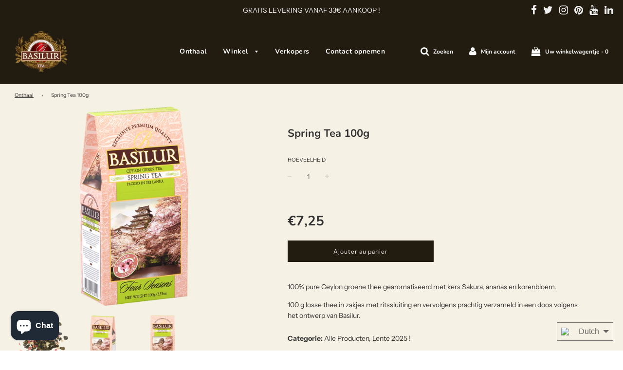

--- FILE ---
content_type: text/html; charset=utf-8
request_url: https://www.basilurtea.be/nl/products/spring-tea-100g
body_size: 23207
content:
<!doctype html>
<!--[if IE 8]><html class="no-js lt-ie9" lang="en"> <![endif]-->
<!--[if IE 9 ]><html class="ie9 no-js"> <![endif]-->
<!--[if (gt IE 9)|!(IE)]><!--> <html class="no-js"> <!--<![endif]-->
<head>


  <!-- Global site tag (gtag.js) - Google Analytics -->
  <script async src="https://www.googletagmanager.com/gtag/js?id=UA-4175439-74"></script>
  <script>
    window.dataLayer = window.dataLayer || [];
    function gtag(){dataLayer.push(arguments);}
    gtag('js', new Date());

    gtag('config', 'UA-4175439-74');
  </script>

  <!-- Basic page needs ================================================== -->
  <meta charset="utf-8">
  <meta http-equiv="X-UA-Compatible" content="IE=edge">

  
  	  <link rel="shortcut icon" href="//www.basilurtea.be/cdn/shop/files/Basilur_180x180_crop_center.png?v=1620278752" type="image/png">
      <link rel="apple-touch-icon" sizes="180x180" href="//www.basilurtea.be/cdn/shop/files/Basilur_180x180_crop_center.png?v=1620278752">
      <link rel="apple-touch-icon-precomposed" sizes="180x180" href="//www.basilurtea.be/cdn/shop/files/Basilur_180x180_crop_center.png?v=1620278752">
      <link rel="icon" type="image/png" sizes="32x32" href="//www.basilurtea.be/cdn/shop/files/Basilur_32x32_crop_center.png?v=1620278752">
      <link rel="icon" type="image/png" sizes="194x194" href="//www.basilurtea.be/cdn/shop/files/Basilur_194x194_crop_center.png?v=1620278752">
      <link rel="icon" type="image/png" sizes="192x192" href="//www.basilurtea.be/cdn/shop/files/Basilur_192x192_crop_center.png?v=1620278752">
      <link rel="icon" type="image/png" sizes="16x16" href="//www.basilurtea.be/cdn/shop/files/Basilur_16x16_crop_center.png?v=1620278752">
  

  <!-- Title and description ================================================== -->
  <title>
  Spring Tea 100g &ndash; Basilur Tea Belgium
  </title>

  
  <meta name="description" content="100% pure Ceylon groene thee gearomatiseerd met kers Sakura, ananas en korenbloem.100 g losse thee in zakjes met ritssluiting en vervolgens prachtig verzameld in een doos volgens het ontwerp van Basilur.">
  

  <!-- Helpers ================================================== -->
  <!-- /snippets/social-meta-tags.liquid -->


  <meta property="og:type" content="product">
  <meta property="og:title" content="Spring Tea 100g">
  
    <meta property="og:image" content="http://www.basilurtea.be/cdn/shop/products/70338-SPRINGTEA-2_grande.png?v=1638900306">
    <meta property="og:image:secure_url" content="https://www.basilurtea.be/cdn/shop/products/70338-SPRINGTEA-2_grande.png?v=1638900306">
  
    <meta property="og:image" content="http://www.basilurtea.be/cdn/shop/products/70338_grande.png?v=1638900305">
    <meta property="og:image:secure_url" content="https://www.basilurtea.be/cdn/shop/products/70338_grande.png?v=1638900305">
  
    <meta property="og:image" content="http://www.basilurtea.be/cdn/shop/products/70338-SPRINGTEA-3_grande.png?v=1638900306">
    <meta property="og:image:secure_url" content="https://www.basilurtea.be/cdn/shop/products/70338-SPRINGTEA-3_grande.png?v=1638900306">
  
  <meta property="og:description" content="100% pure Ceylon groene thee gearomatiseerd met kers Sakura, ananas en korenbloem.100 g losse thee in zakjes met ritssluiting en vervolgens prachtig verzameld in een doos volgens het ontwerp van Basilur.">
  <meta property="og:price:amount" content="7,25">
  <meta property="og:price:currency" content="EUR">



<meta property="og:url" content="https://www.basilurtea.be/nl/products/spring-tea-100g">
<meta property="og:site_name" content="Basilur Tea Belgium">


  <meta property="og:image" content="http://www.basilurtea.be/cdn/shop/files/Earl_Grey_1200x1200.jpg?v=1620278356">
  <meta property="og:image:secure_url" content="https://www.basilurtea.be/cdn/shop/files/Earl_Grey_1200x1200.jpg?v=1620278356">




  <meta name="twitter:site" content="@basilur_global">


  <meta name="twitter:card" content="summary">


  <meta name="twitter:title" content="Spring Tea 100g">
  <meta name="twitter:description" content="100% pure Ceylon groene thee gearomatiseerd met kers Sakura, ananas en korenbloem.100 g losse thee in zakjes met ritssluiting en vervolgens prachtig verzameld in een doos volgens het ontwerp van Basil">
  <meta name="twitter:image" content="https://www.basilurtea.be/cdn/shop/products/70338-SPRINGTEA-2_grande.png?v=1638900306">
  <meta name="twitter:image:width" content="600">
  <meta name="twitter:image:height" content="600">



  <link rel="canonical" href="https://www.basilurtea.be/nl/products/spring-tea-100g"/>
  
	<meta name="viewport" content="width=device-width, initial-scale=1, maximum-scale=1, user-scalable=0"/>
  
  <meta name="theme-color" content="#333333">

  <!-- CSS ================================================== -->
  <link href="//www.basilurtea.be/cdn/shop/t/2/assets/plugins.css?v=79421768328954133181760991717" rel="stylesheet" type="text/css" media="all" />
  <link href="//www.basilurtea.be/cdn/shop/t/2/assets/timber.scss.css?v=168461512111583633761759332177" rel="stylesheet" type="text/css" media="all" />

  



  <!-- Header hook for plugins ================================================== -->
  <script>window.performance && window.performance.mark && window.performance.mark('shopify.content_for_header.start');</script><meta name="facebook-domain-verification" content="5q5uk2eplg9x94m6pjcvnf4jqzrvxr">
<meta name="facebook-domain-verification" content="9g23706eult33n5v7lep804xjdhl79">
<meta id="shopify-digital-wallet" name="shopify-digital-wallet" content="/56892195013/digital_wallets/dialog">
<meta name="shopify-checkout-api-token" content="bafb78f54fdc23f55ba9537bd7c71ff7">
<link rel="alternate" hreflang="x-default" href="https://www.basilurtea.be/products/spring-tea-100g">
<link rel="alternate" hreflang="fr" href="https://www.basilurtea.be/products/spring-tea-100g">
<link rel="alternate" hreflang="en" href="https://www.basilurtea.be/en/products/spring-tea-100g">
<link rel="alternate" hreflang="nl" href="https://www.basilurtea.be/nl/products/spring-tea-100g">
<link rel="alternate" type="application/json+oembed" href="https://www.basilurtea.be/nl/products/spring-tea-100g.oembed">
<script async="async" src="/checkouts/internal/preloads.js?locale=nl-BE"></script>
<script id="apple-pay-shop-capabilities" type="application/json">{"shopId":56892195013,"countryCode":"BE","currencyCode":"EUR","merchantCapabilities":["supports3DS"],"merchantId":"gid:\/\/shopify\/Shop\/56892195013","merchantName":"Basilur Tea Belgium","requiredBillingContactFields":["postalAddress","email"],"requiredShippingContactFields":["postalAddress","email"],"shippingType":"shipping","supportedNetworks":["visa","maestro","masterCard","amex"],"total":{"type":"pending","label":"Basilur Tea Belgium","amount":"1.00"},"shopifyPaymentsEnabled":true,"supportsSubscriptions":true}</script>
<script id="shopify-features" type="application/json">{"accessToken":"bafb78f54fdc23f55ba9537bd7c71ff7","betas":["rich-media-storefront-analytics"],"domain":"www.basilurtea.be","predictiveSearch":true,"shopId":56892195013,"locale":"nl"}</script>
<script>var Shopify = Shopify || {};
Shopify.shop = "basilurteabe.myshopify.com";
Shopify.locale = "nl";
Shopify.currency = {"active":"EUR","rate":"1.0"};
Shopify.country = "BE";
Shopify.theme = {"name":"Basilur Global - Default","id":122814693573,"schema_name":"Flow","schema_version":"14.4.1","theme_store_id":null,"role":"main"};
Shopify.theme.handle = "null";
Shopify.theme.style = {"id":null,"handle":null};
Shopify.cdnHost = "www.basilurtea.be/cdn";
Shopify.routes = Shopify.routes || {};
Shopify.routes.root = "/nl/";</script>
<script type="module">!function(o){(o.Shopify=o.Shopify||{}).modules=!0}(window);</script>
<script>!function(o){function n(){var o=[];function n(){o.push(Array.prototype.slice.apply(arguments))}return n.q=o,n}var t=o.Shopify=o.Shopify||{};t.loadFeatures=n(),t.autoloadFeatures=n()}(window);</script>
<script id="shop-js-analytics" type="application/json">{"pageType":"product"}</script>
<script defer="defer" async type="module" src="//www.basilurtea.be/cdn/shopifycloud/shop-js/modules/v2/client.init-shop-cart-sync_UynczhNm.nl.esm.js"></script>
<script defer="defer" async type="module" src="//www.basilurtea.be/cdn/shopifycloud/shop-js/modules/v2/chunk.common_DcaMryZs.esm.js"></script>
<script defer="defer" async type="module" src="//www.basilurtea.be/cdn/shopifycloud/shop-js/modules/v2/chunk.modal_BN20bkrG.esm.js"></script>
<script type="module">
  await import("//www.basilurtea.be/cdn/shopifycloud/shop-js/modules/v2/client.init-shop-cart-sync_UynczhNm.nl.esm.js");
await import("//www.basilurtea.be/cdn/shopifycloud/shop-js/modules/v2/chunk.common_DcaMryZs.esm.js");
await import("//www.basilurtea.be/cdn/shopifycloud/shop-js/modules/v2/chunk.modal_BN20bkrG.esm.js");

  window.Shopify.SignInWithShop?.initShopCartSync?.({"fedCMEnabled":true,"windoidEnabled":true});

</script>
<script>(function() {
  var isLoaded = false;
  function asyncLoad() {
    if (isLoaded) return;
    isLoaded = true;
    var urls = ["https:\/\/trust.conversionbear.com\/script?app=trust_badge\u0026shop=basilurteabe.myshopify.com","\/\/cdn.shopify.com\/proxy\/f5d3e1676ab741c696f0fdb3f63039d2087de21020d71b7ee2c9e3a8134f49c5\/s.pandect.es\/scripts\/pandectes-core.js?shop=basilurteabe.myshopify.com\u0026sp-cache-control=cHVibGljLCBtYXgtYWdlPTkwMA"];
    for (var i = 0; i < urls.length; i++) {
      var s = document.createElement('script');
      s.type = 'text/javascript';
      s.async = true;
      s.src = urls[i];
      var x = document.getElementsByTagName('script')[0];
      x.parentNode.insertBefore(s, x);
    }
  };
  if(window.attachEvent) {
    window.attachEvent('onload', asyncLoad);
  } else {
    window.addEventListener('load', asyncLoad, false);
  }
})();</script>
<script id="__st">var __st={"a":56892195013,"offset":3600,"reqid":"9ce6643e-d945-4654-ad48-e3feeaa73329-1769531764","pageurl":"www.basilurtea.be\/nl\/products\/spring-tea-100g","u":"e0cefbd6120a","p":"product","rtyp":"product","rid":7043902079173};</script>
<script>window.ShopifyPaypalV4VisibilityTracking = true;</script>
<script id="captcha-bootstrap">!function(){'use strict';const t='contact',e='account',n='new_comment',o=[[t,t],['blogs',n],['comments',n],[t,'customer']],c=[[e,'customer_login'],[e,'guest_login'],[e,'recover_customer_password'],[e,'create_customer']],r=t=>t.map((([t,e])=>`form[action*='/${t}']:not([data-nocaptcha='true']) input[name='form_type'][value='${e}']`)).join(','),a=t=>()=>t?[...document.querySelectorAll(t)].map((t=>t.form)):[];function s(){const t=[...o],e=r(t);return a(e)}const i='password',u='form_key',d=['recaptcha-v3-token','g-recaptcha-response','h-captcha-response',i],f=()=>{try{return window.sessionStorage}catch{return}},m='__shopify_v',_=t=>t.elements[u];function p(t,e,n=!1){try{const o=window.sessionStorage,c=JSON.parse(o.getItem(e)),{data:r}=function(t){const{data:e,action:n}=t;return t[m]||n?{data:e,action:n}:{data:t,action:n}}(c);for(const[e,n]of Object.entries(r))t.elements[e]&&(t.elements[e].value=n);n&&o.removeItem(e)}catch(o){console.error('form repopulation failed',{error:o})}}const l='form_type',E='cptcha';function T(t){t.dataset[E]=!0}const w=window,h=w.document,L='Shopify',v='ce_forms',y='captcha';let A=!1;((t,e)=>{const n=(g='f06e6c50-85a8-45c8-87d0-21a2b65856fe',I='https://cdn.shopify.com/shopifycloud/storefront-forms-hcaptcha/ce_storefront_forms_captcha_hcaptcha.v1.5.2.iife.js',D={infoText:'Beschermd door hCaptcha',privacyText:'Privacy',termsText:'Voorwaarden'},(t,e,n)=>{const o=w[L][v],c=o.bindForm;if(c)return c(t,g,e,D).then(n);var r;o.q.push([[t,g,e,D],n]),r=I,A||(h.body.append(Object.assign(h.createElement('script'),{id:'captcha-provider',async:!0,src:r})),A=!0)});var g,I,D;w[L]=w[L]||{},w[L][v]=w[L][v]||{},w[L][v].q=[],w[L][y]=w[L][y]||{},w[L][y].protect=function(t,e){n(t,void 0,e),T(t)},Object.freeze(w[L][y]),function(t,e,n,w,h,L){const[v,y,A,g]=function(t,e,n){const i=e?o:[],u=t?c:[],d=[...i,...u],f=r(d),m=r(i),_=r(d.filter((([t,e])=>n.includes(e))));return[a(f),a(m),a(_),s()]}(w,h,L),I=t=>{const e=t.target;return e instanceof HTMLFormElement?e:e&&e.form},D=t=>v().includes(t);t.addEventListener('submit',(t=>{const e=I(t);if(!e)return;const n=D(e)&&!e.dataset.hcaptchaBound&&!e.dataset.recaptchaBound,o=_(e),c=g().includes(e)&&(!o||!o.value);(n||c)&&t.preventDefault(),c&&!n&&(function(t){try{if(!f())return;!function(t){const e=f();if(!e)return;const n=_(t);if(!n)return;const o=n.value;o&&e.removeItem(o)}(t);const e=Array.from(Array(32),(()=>Math.random().toString(36)[2])).join('');!function(t,e){_(t)||t.append(Object.assign(document.createElement('input'),{type:'hidden',name:u})),t.elements[u].value=e}(t,e),function(t,e){const n=f();if(!n)return;const o=[...t.querySelectorAll(`input[type='${i}']`)].map((({name:t})=>t)),c=[...d,...o],r={};for(const[a,s]of new FormData(t).entries())c.includes(a)||(r[a]=s);n.setItem(e,JSON.stringify({[m]:1,action:t.action,data:r}))}(t,e)}catch(e){console.error('failed to persist form',e)}}(e),e.submit())}));const S=(t,e)=>{t&&!t.dataset[E]&&(n(t,e.some((e=>e===t))),T(t))};for(const o of['focusin','change'])t.addEventListener(o,(t=>{const e=I(t);D(e)&&S(e,y())}));const B=e.get('form_key'),M=e.get(l),P=B&&M;t.addEventListener('DOMContentLoaded',(()=>{const t=y();if(P)for(const e of t)e.elements[l].value===M&&p(e,B);[...new Set([...A(),...v().filter((t=>'true'===t.dataset.shopifyCaptcha))])].forEach((e=>S(e,t)))}))}(h,new URLSearchParams(w.location.search),n,t,e,['guest_login'])})(!0,!0)}();</script>
<script integrity="sha256-4kQ18oKyAcykRKYeNunJcIwy7WH5gtpwJnB7kiuLZ1E=" data-source-attribution="shopify.loadfeatures" defer="defer" src="//www.basilurtea.be/cdn/shopifycloud/storefront/assets/storefront/load_feature-a0a9edcb.js" crossorigin="anonymous"></script>
<script data-source-attribution="shopify.dynamic_checkout.dynamic.init">var Shopify=Shopify||{};Shopify.PaymentButton=Shopify.PaymentButton||{isStorefrontPortableWallets:!0,init:function(){window.Shopify.PaymentButton.init=function(){};var t=document.createElement("script");t.src="https://www.basilurtea.be/cdn/shopifycloud/portable-wallets/latest/portable-wallets.nl.js",t.type="module",document.head.appendChild(t)}};
</script>
<script data-source-attribution="shopify.dynamic_checkout.buyer_consent">
  function portableWalletsHideBuyerConsent(e){var t=document.getElementById("shopify-buyer-consent"),n=document.getElementById("shopify-subscription-policy-button");t&&n&&(t.classList.add("hidden"),t.setAttribute("aria-hidden","true"),n.removeEventListener("click",e))}function portableWalletsShowBuyerConsent(e){var t=document.getElementById("shopify-buyer-consent"),n=document.getElementById("shopify-subscription-policy-button");t&&n&&(t.classList.remove("hidden"),t.removeAttribute("aria-hidden"),n.addEventListener("click",e))}window.Shopify?.PaymentButton&&(window.Shopify.PaymentButton.hideBuyerConsent=portableWalletsHideBuyerConsent,window.Shopify.PaymentButton.showBuyerConsent=portableWalletsShowBuyerConsent);
</script>
<script data-source-attribution="shopify.dynamic_checkout.cart.bootstrap">document.addEventListener("DOMContentLoaded",(function(){function t(){return document.querySelector("shopify-accelerated-checkout-cart, shopify-accelerated-checkout")}if(t())Shopify.PaymentButton.init();else{new MutationObserver((function(e,n){t()&&(Shopify.PaymentButton.init(),n.disconnect())})).observe(document.body,{childList:!0,subtree:!0})}}));
</script>
<link id="shopify-accelerated-checkout-styles" rel="stylesheet" media="screen" href="https://www.basilurtea.be/cdn/shopifycloud/portable-wallets/latest/accelerated-checkout-backwards-compat.css" crossorigin="anonymous">
<style id="shopify-accelerated-checkout-cart">
        #shopify-buyer-consent {
  margin-top: 1em;
  display: inline-block;
  width: 100%;
}

#shopify-buyer-consent.hidden {
  display: none;
}

#shopify-subscription-policy-button {
  background: none;
  border: none;
  padding: 0;
  text-decoration: underline;
  font-size: inherit;
  cursor: pointer;
}

#shopify-subscription-policy-button::before {
  box-shadow: none;
}

      </style>

<script>window.performance && window.performance.mark && window.performance.mark('shopify.content_for_header.end');</script>
  <!-- /snippets/oldIE-js.liquid -->


<!--[if lt IE 9]>
<script src="//cdnjs.cloudflare.com/ajax/libs/html5shiv/3.7.2/html5shiv.min.js" type="text/javascript"></script>
<script src="//www.basilurtea.be/cdn/shop/t/2/assets/respond.min.js?v=52248677837542619231620278018" type="text/javascript"></script>
<link href="//www.basilurtea.be/cdn/shop/t/2/assets/respond-proxy.html" id="respond-proxy" rel="respond-proxy" />
<link href="//www.basilurtea.be/search?q=b5f76d6e88a6f8d6772fc840a829373e" id="respond-redirect" rel="respond-redirect" />
<script src="//www.basilurtea.be/search?q=b5f76d6e88a6f8d6772fc840a829373e" type="text/javascript"></script>
<![endif]-->



  <script src="//www.basilurtea.be/cdn/shop/t/2/assets/jquery-3.3.1.min.js?v=23846495244194134081620278014" type="text/javascript"></script>
  <script src="//www.basilurtea.be/cdn/shop/t/2/assets/modernizr.min.js?v=137617515274177302221620278015" type="text/javascript"></script>

  
  

 

<script>window.__pagefly_analytics_settings__={"acceptTracking":false};</script>
<script src="https://cdn.shopify.com/extensions/e8878072-2f6b-4e89-8082-94b04320908d/inbox-1254/assets/inbox-chat-loader.js" type="text/javascript" defer="defer"></script>
<link href="https://monorail-edge.shopifysvc.com" rel="dns-prefetch">
<script>(function(){if ("sendBeacon" in navigator && "performance" in window) {try {var session_token_from_headers = performance.getEntriesByType('navigation')[0].serverTiming.find(x => x.name == '_s').description;} catch {var session_token_from_headers = undefined;}var session_cookie_matches = document.cookie.match(/_shopify_s=([^;]*)/);var session_token_from_cookie = session_cookie_matches && session_cookie_matches.length === 2 ? session_cookie_matches[1] : "";var session_token = session_token_from_headers || session_token_from_cookie || "";function handle_abandonment_event(e) {var entries = performance.getEntries().filter(function(entry) {return /monorail-edge.shopifysvc.com/.test(entry.name);});if (!window.abandonment_tracked && entries.length === 0) {window.abandonment_tracked = true;var currentMs = Date.now();var navigation_start = performance.timing.navigationStart;var payload = {shop_id: 56892195013,url: window.location.href,navigation_start,duration: currentMs - navigation_start,session_token,page_type: "product"};window.navigator.sendBeacon("https://monorail-edge.shopifysvc.com/v1/produce", JSON.stringify({schema_id: "online_store_buyer_site_abandonment/1.1",payload: payload,metadata: {event_created_at_ms: currentMs,event_sent_at_ms: currentMs}}));}}window.addEventListener('pagehide', handle_abandonment_event);}}());</script>
<script id="web-pixels-manager-setup">(function e(e,d,r,n,o){if(void 0===o&&(o={}),!Boolean(null===(a=null===(i=window.Shopify)||void 0===i?void 0:i.analytics)||void 0===a?void 0:a.replayQueue)){var i,a;window.Shopify=window.Shopify||{};var t=window.Shopify;t.analytics=t.analytics||{};var s=t.analytics;s.replayQueue=[],s.publish=function(e,d,r){return s.replayQueue.push([e,d,r]),!0};try{self.performance.mark("wpm:start")}catch(e){}var l=function(){var e={modern:/Edge?\/(1{2}[4-9]|1[2-9]\d|[2-9]\d{2}|\d{4,})\.\d+(\.\d+|)|Firefox\/(1{2}[4-9]|1[2-9]\d|[2-9]\d{2}|\d{4,})\.\d+(\.\d+|)|Chrom(ium|e)\/(9{2}|\d{3,})\.\d+(\.\d+|)|(Maci|X1{2}).+ Version\/(15\.\d+|(1[6-9]|[2-9]\d|\d{3,})\.\d+)([,.]\d+|)( \(\w+\)|)( Mobile\/\w+|) Safari\/|Chrome.+OPR\/(9{2}|\d{3,})\.\d+\.\d+|(CPU[ +]OS|iPhone[ +]OS|CPU[ +]iPhone|CPU IPhone OS|CPU iPad OS)[ +]+(15[._]\d+|(1[6-9]|[2-9]\d|\d{3,})[._]\d+)([._]\d+|)|Android:?[ /-](13[3-9]|1[4-9]\d|[2-9]\d{2}|\d{4,})(\.\d+|)(\.\d+|)|Android.+Firefox\/(13[5-9]|1[4-9]\d|[2-9]\d{2}|\d{4,})\.\d+(\.\d+|)|Android.+Chrom(ium|e)\/(13[3-9]|1[4-9]\d|[2-9]\d{2}|\d{4,})\.\d+(\.\d+|)|SamsungBrowser\/([2-9]\d|\d{3,})\.\d+/,legacy:/Edge?\/(1[6-9]|[2-9]\d|\d{3,})\.\d+(\.\d+|)|Firefox\/(5[4-9]|[6-9]\d|\d{3,})\.\d+(\.\d+|)|Chrom(ium|e)\/(5[1-9]|[6-9]\d|\d{3,})\.\d+(\.\d+|)([\d.]+$|.*Safari\/(?![\d.]+ Edge\/[\d.]+$))|(Maci|X1{2}).+ Version\/(10\.\d+|(1[1-9]|[2-9]\d|\d{3,})\.\d+)([,.]\d+|)( \(\w+\)|)( Mobile\/\w+|) Safari\/|Chrome.+OPR\/(3[89]|[4-9]\d|\d{3,})\.\d+\.\d+|(CPU[ +]OS|iPhone[ +]OS|CPU[ +]iPhone|CPU IPhone OS|CPU iPad OS)[ +]+(10[._]\d+|(1[1-9]|[2-9]\d|\d{3,})[._]\d+)([._]\d+|)|Android:?[ /-](13[3-9]|1[4-9]\d|[2-9]\d{2}|\d{4,})(\.\d+|)(\.\d+|)|Mobile Safari.+OPR\/([89]\d|\d{3,})\.\d+\.\d+|Android.+Firefox\/(13[5-9]|1[4-9]\d|[2-9]\d{2}|\d{4,})\.\d+(\.\d+|)|Android.+Chrom(ium|e)\/(13[3-9]|1[4-9]\d|[2-9]\d{2}|\d{4,})\.\d+(\.\d+|)|Android.+(UC? ?Browser|UCWEB|U3)[ /]?(15\.([5-9]|\d{2,})|(1[6-9]|[2-9]\d|\d{3,})\.\d+)\.\d+|SamsungBrowser\/(5\.\d+|([6-9]|\d{2,})\.\d+)|Android.+MQ{2}Browser\/(14(\.(9|\d{2,})|)|(1[5-9]|[2-9]\d|\d{3,})(\.\d+|))(\.\d+|)|K[Aa][Ii]OS\/(3\.\d+|([4-9]|\d{2,})\.\d+)(\.\d+|)/},d=e.modern,r=e.legacy,n=navigator.userAgent;return n.match(d)?"modern":n.match(r)?"legacy":"unknown"}(),u="modern"===l?"modern":"legacy",c=(null!=n?n:{modern:"",legacy:""})[u],f=function(e){return[e.baseUrl,"/wpm","/b",e.hashVersion,"modern"===e.buildTarget?"m":"l",".js"].join("")}({baseUrl:d,hashVersion:r,buildTarget:u}),m=function(e){var d=e.version,r=e.bundleTarget,n=e.surface,o=e.pageUrl,i=e.monorailEndpoint;return{emit:function(e){var a=e.status,t=e.errorMsg,s=(new Date).getTime(),l=JSON.stringify({metadata:{event_sent_at_ms:s},events:[{schema_id:"web_pixels_manager_load/3.1",payload:{version:d,bundle_target:r,page_url:o,status:a,surface:n,error_msg:t},metadata:{event_created_at_ms:s}}]});if(!i)return console&&console.warn&&console.warn("[Web Pixels Manager] No Monorail endpoint provided, skipping logging."),!1;try{return self.navigator.sendBeacon.bind(self.navigator)(i,l)}catch(e){}var u=new XMLHttpRequest;try{return u.open("POST",i,!0),u.setRequestHeader("Content-Type","text/plain"),u.send(l),!0}catch(e){return console&&console.warn&&console.warn("[Web Pixels Manager] Got an unhandled error while logging to Monorail."),!1}}}}({version:r,bundleTarget:l,surface:e.surface,pageUrl:self.location.href,monorailEndpoint:e.monorailEndpoint});try{o.browserTarget=l,function(e){var d=e.src,r=e.async,n=void 0===r||r,o=e.onload,i=e.onerror,a=e.sri,t=e.scriptDataAttributes,s=void 0===t?{}:t,l=document.createElement("script"),u=document.querySelector("head"),c=document.querySelector("body");if(l.async=n,l.src=d,a&&(l.integrity=a,l.crossOrigin="anonymous"),s)for(var f in s)if(Object.prototype.hasOwnProperty.call(s,f))try{l.dataset[f]=s[f]}catch(e){}if(o&&l.addEventListener("load",o),i&&l.addEventListener("error",i),u)u.appendChild(l);else{if(!c)throw new Error("Did not find a head or body element to append the script");c.appendChild(l)}}({src:f,async:!0,onload:function(){if(!function(){var e,d;return Boolean(null===(d=null===(e=window.Shopify)||void 0===e?void 0:e.analytics)||void 0===d?void 0:d.initialized)}()){var d=window.webPixelsManager.init(e)||void 0;if(d){var r=window.Shopify.analytics;r.replayQueue.forEach((function(e){var r=e[0],n=e[1],o=e[2];d.publishCustomEvent(r,n,o)})),r.replayQueue=[],r.publish=d.publishCustomEvent,r.visitor=d.visitor,r.initialized=!0}}},onerror:function(){return m.emit({status:"failed",errorMsg:"".concat(f," has failed to load")})},sri:function(e){var d=/^sha384-[A-Za-z0-9+/=]+$/;return"string"==typeof e&&d.test(e)}(c)?c:"",scriptDataAttributes:o}),m.emit({status:"loading"})}catch(e){m.emit({status:"failed",errorMsg:(null==e?void 0:e.message)||"Unknown error"})}}})({shopId: 56892195013,storefrontBaseUrl: "https://www.basilurtea.be",extensionsBaseUrl: "https://extensions.shopifycdn.com/cdn/shopifycloud/web-pixels-manager",monorailEndpoint: "https://monorail-edge.shopifysvc.com/unstable/produce_batch",surface: "storefront-renderer",enabledBetaFlags: ["2dca8a86"],webPixelsConfigList: [{"id":"1044316501","configuration":"{\"config\":\"{\\\"pixel_id\\\":\\\"G-DRW27PY2B0\\\",\\\"gtag_events\\\":[{\\\"type\\\":\\\"purchase\\\",\\\"action_label\\\":\\\"G-DRW27PY2B0\\\"},{\\\"type\\\":\\\"page_view\\\",\\\"action_label\\\":\\\"G-DRW27PY2B0\\\"},{\\\"type\\\":\\\"view_item\\\",\\\"action_label\\\":\\\"G-DRW27PY2B0\\\"},{\\\"type\\\":\\\"search\\\",\\\"action_label\\\":\\\"G-DRW27PY2B0\\\"},{\\\"type\\\":\\\"add_to_cart\\\",\\\"action_label\\\":\\\"G-DRW27PY2B0\\\"},{\\\"type\\\":\\\"begin_checkout\\\",\\\"action_label\\\":\\\"G-DRW27PY2B0\\\"},{\\\"type\\\":\\\"add_payment_info\\\",\\\"action_label\\\":\\\"G-DRW27PY2B0\\\"}],\\\"enable_monitoring_mode\\\":false}\"}","eventPayloadVersion":"v1","runtimeContext":"OPEN","scriptVersion":"b2a88bafab3e21179ed38636efcd8a93","type":"APP","apiClientId":1780363,"privacyPurposes":[],"dataSharingAdjustments":{"protectedCustomerApprovalScopes":["read_customer_address","read_customer_email","read_customer_name","read_customer_personal_data","read_customer_phone"]}},{"id":"450036053","configuration":"{\"pixel_id\":\"245433194223413\",\"pixel_type\":\"facebook_pixel\",\"metaapp_system_user_token\":\"-\"}","eventPayloadVersion":"v1","runtimeContext":"OPEN","scriptVersion":"ca16bc87fe92b6042fbaa3acc2fbdaa6","type":"APP","apiClientId":2329312,"privacyPurposes":["ANALYTICS","MARKETING","SALE_OF_DATA"],"dataSharingAdjustments":{"protectedCustomerApprovalScopes":["read_customer_address","read_customer_email","read_customer_name","read_customer_personal_data","read_customer_phone"]}},{"id":"shopify-app-pixel","configuration":"{}","eventPayloadVersion":"v1","runtimeContext":"STRICT","scriptVersion":"0450","apiClientId":"shopify-pixel","type":"APP","privacyPurposes":["ANALYTICS","MARKETING"]},{"id":"shopify-custom-pixel","eventPayloadVersion":"v1","runtimeContext":"LAX","scriptVersion":"0450","apiClientId":"shopify-pixel","type":"CUSTOM","privacyPurposes":["ANALYTICS","MARKETING"]}],isMerchantRequest: false,initData: {"shop":{"name":"Basilur Tea Belgium","paymentSettings":{"currencyCode":"EUR"},"myshopifyDomain":"basilurteabe.myshopify.com","countryCode":"BE","storefrontUrl":"https:\/\/www.basilurtea.be\/nl"},"customer":null,"cart":null,"checkout":null,"productVariants":[{"price":{"amount":7.25,"currencyCode":"EUR"},"product":{"title":"Spring Tea 100g","vendor":"Basilur Tea Belgium","id":"7043902079173","untranslatedTitle":"Spring Tea 100g","url":"\/nl\/products\/spring-tea-100g","type":"Thé et infusions"},"id":"40970165027013","image":{"src":"\/\/www.basilurtea.be\/cdn\/shop\/products\/70338-SPRINGTEA-2.png?v=1638900306"},"sku":"70338","title":"Default Title","untranslatedTitle":"Default Title"}],"purchasingCompany":null},},"https://www.basilurtea.be/cdn","fcfee988w5aeb613cpc8e4bc33m6693e112",{"modern":"","legacy":""},{"shopId":"56892195013","storefrontBaseUrl":"https:\/\/www.basilurtea.be","extensionBaseUrl":"https:\/\/extensions.shopifycdn.com\/cdn\/shopifycloud\/web-pixels-manager","surface":"storefront-renderer","enabledBetaFlags":"[\"2dca8a86\"]","isMerchantRequest":"false","hashVersion":"fcfee988w5aeb613cpc8e4bc33m6693e112","publish":"custom","events":"[[\"page_viewed\",{}],[\"product_viewed\",{\"productVariant\":{\"price\":{\"amount\":7.25,\"currencyCode\":\"EUR\"},\"product\":{\"title\":\"Spring Tea 100g\",\"vendor\":\"Basilur Tea Belgium\",\"id\":\"7043902079173\",\"untranslatedTitle\":\"Spring Tea 100g\",\"url\":\"\/nl\/products\/spring-tea-100g\",\"type\":\"Thé et infusions\"},\"id\":\"40970165027013\",\"image\":{\"src\":\"\/\/www.basilurtea.be\/cdn\/shop\/products\/70338-SPRINGTEA-2.png?v=1638900306\"},\"sku\":\"70338\",\"title\":\"Default Title\",\"untranslatedTitle\":\"Default Title\"}}]]"});</script><script>
  window.ShopifyAnalytics = window.ShopifyAnalytics || {};
  window.ShopifyAnalytics.meta = window.ShopifyAnalytics.meta || {};
  window.ShopifyAnalytics.meta.currency = 'EUR';
  var meta = {"product":{"id":7043902079173,"gid":"gid:\/\/shopify\/Product\/7043902079173","vendor":"Basilur Tea Belgium","type":"Thé et infusions","handle":"spring-tea-100g","variants":[{"id":40970165027013,"price":725,"name":"Spring Tea 100g","public_title":null,"sku":"70338"}],"remote":false},"page":{"pageType":"product","resourceType":"product","resourceId":7043902079173,"requestId":"9ce6643e-d945-4654-ad48-e3feeaa73329-1769531764"}};
  for (var attr in meta) {
    window.ShopifyAnalytics.meta[attr] = meta[attr];
  }
</script>
<script class="analytics">
  (function () {
    var customDocumentWrite = function(content) {
      var jquery = null;

      if (window.jQuery) {
        jquery = window.jQuery;
      } else if (window.Checkout && window.Checkout.$) {
        jquery = window.Checkout.$;
      }

      if (jquery) {
        jquery('body').append(content);
      }
    };

    var hasLoggedConversion = function(token) {
      if (token) {
        return document.cookie.indexOf('loggedConversion=' + token) !== -1;
      }
      return false;
    }

    var setCookieIfConversion = function(token) {
      if (token) {
        var twoMonthsFromNow = new Date(Date.now());
        twoMonthsFromNow.setMonth(twoMonthsFromNow.getMonth() + 2);

        document.cookie = 'loggedConversion=' + token + '; expires=' + twoMonthsFromNow;
      }
    }

    var trekkie = window.ShopifyAnalytics.lib = window.trekkie = window.trekkie || [];
    if (trekkie.integrations) {
      return;
    }
    trekkie.methods = [
      'identify',
      'page',
      'ready',
      'track',
      'trackForm',
      'trackLink'
    ];
    trekkie.factory = function(method) {
      return function() {
        var args = Array.prototype.slice.call(arguments);
        args.unshift(method);
        trekkie.push(args);
        return trekkie;
      };
    };
    for (var i = 0; i < trekkie.methods.length; i++) {
      var key = trekkie.methods[i];
      trekkie[key] = trekkie.factory(key);
    }
    trekkie.load = function(config) {
      trekkie.config = config || {};
      trekkie.config.initialDocumentCookie = document.cookie;
      var first = document.getElementsByTagName('script')[0];
      var script = document.createElement('script');
      script.type = 'text/javascript';
      script.onerror = function(e) {
        var scriptFallback = document.createElement('script');
        scriptFallback.type = 'text/javascript';
        scriptFallback.onerror = function(error) {
                var Monorail = {
      produce: function produce(monorailDomain, schemaId, payload) {
        var currentMs = new Date().getTime();
        var event = {
          schema_id: schemaId,
          payload: payload,
          metadata: {
            event_created_at_ms: currentMs,
            event_sent_at_ms: currentMs
          }
        };
        return Monorail.sendRequest("https://" + monorailDomain + "/v1/produce", JSON.stringify(event));
      },
      sendRequest: function sendRequest(endpointUrl, payload) {
        // Try the sendBeacon API
        if (window && window.navigator && typeof window.navigator.sendBeacon === 'function' && typeof window.Blob === 'function' && !Monorail.isIos12()) {
          var blobData = new window.Blob([payload], {
            type: 'text/plain'
          });

          if (window.navigator.sendBeacon(endpointUrl, blobData)) {
            return true;
          } // sendBeacon was not successful

        } // XHR beacon

        var xhr = new XMLHttpRequest();

        try {
          xhr.open('POST', endpointUrl);
          xhr.setRequestHeader('Content-Type', 'text/plain');
          xhr.send(payload);
        } catch (e) {
          console.log(e);
        }

        return false;
      },
      isIos12: function isIos12() {
        return window.navigator.userAgent.lastIndexOf('iPhone; CPU iPhone OS 12_') !== -1 || window.navigator.userAgent.lastIndexOf('iPad; CPU OS 12_') !== -1;
      }
    };
    Monorail.produce('monorail-edge.shopifysvc.com',
      'trekkie_storefront_load_errors/1.1',
      {shop_id: 56892195013,
      theme_id: 122814693573,
      app_name: "storefront",
      context_url: window.location.href,
      source_url: "//www.basilurtea.be/cdn/s/trekkie.storefront.a804e9514e4efded663580eddd6991fcc12b5451.min.js"});

        };
        scriptFallback.async = true;
        scriptFallback.src = '//www.basilurtea.be/cdn/s/trekkie.storefront.a804e9514e4efded663580eddd6991fcc12b5451.min.js';
        first.parentNode.insertBefore(scriptFallback, first);
      };
      script.async = true;
      script.src = '//www.basilurtea.be/cdn/s/trekkie.storefront.a804e9514e4efded663580eddd6991fcc12b5451.min.js';
      first.parentNode.insertBefore(script, first);
    };
    trekkie.load(
      {"Trekkie":{"appName":"storefront","development":false,"defaultAttributes":{"shopId":56892195013,"isMerchantRequest":null,"themeId":122814693573,"themeCityHash":"12463129881655437539","contentLanguage":"nl","currency":"EUR","eventMetadataId":"51d4f893-a177-4be2-b77e-1ee4d0e6c5c5"},"isServerSideCookieWritingEnabled":true,"monorailRegion":"shop_domain","enabledBetaFlags":["65f19447"]},"Session Attribution":{},"S2S":{"facebookCapiEnabled":true,"source":"trekkie-storefront-renderer","apiClientId":580111}}
    );

    var loaded = false;
    trekkie.ready(function() {
      if (loaded) return;
      loaded = true;

      window.ShopifyAnalytics.lib = window.trekkie;

      var originalDocumentWrite = document.write;
      document.write = customDocumentWrite;
      try { window.ShopifyAnalytics.merchantGoogleAnalytics.call(this); } catch(error) {};
      document.write = originalDocumentWrite;

      window.ShopifyAnalytics.lib.page(null,{"pageType":"product","resourceType":"product","resourceId":7043902079173,"requestId":"9ce6643e-d945-4654-ad48-e3feeaa73329-1769531764","shopifyEmitted":true});

      var match = window.location.pathname.match(/checkouts\/(.+)\/(thank_you|post_purchase)/)
      var token = match? match[1]: undefined;
      if (!hasLoggedConversion(token)) {
        setCookieIfConversion(token);
        window.ShopifyAnalytics.lib.track("Viewed Product",{"currency":"EUR","variantId":40970165027013,"productId":7043902079173,"productGid":"gid:\/\/shopify\/Product\/7043902079173","name":"Spring Tea 100g","price":"7.25","sku":"70338","brand":"Basilur Tea Belgium","variant":null,"category":"Thé et infusions","nonInteraction":true,"remote":false},undefined,undefined,{"shopifyEmitted":true});
      window.ShopifyAnalytics.lib.track("monorail:\/\/trekkie_storefront_viewed_product\/1.1",{"currency":"EUR","variantId":40970165027013,"productId":7043902079173,"productGid":"gid:\/\/shopify\/Product\/7043902079173","name":"Spring Tea 100g","price":"7.25","sku":"70338","brand":"Basilur Tea Belgium","variant":null,"category":"Thé et infusions","nonInteraction":true,"remote":false,"referer":"https:\/\/www.basilurtea.be\/nl\/products\/spring-tea-100g"});
      }
    });


        var eventsListenerScript = document.createElement('script');
        eventsListenerScript.async = true;
        eventsListenerScript.src = "//www.basilurtea.be/cdn/shopifycloud/storefront/assets/shop_events_listener-3da45d37.js";
        document.getElementsByTagName('head')[0].appendChild(eventsListenerScript);

})();</script>
  <script>
  if (!window.ga || (window.ga && typeof window.ga !== 'function')) {
    window.ga = function ga() {
      (window.ga.q = window.ga.q || []).push(arguments);
      if (window.Shopify && window.Shopify.analytics && typeof window.Shopify.analytics.publish === 'function') {
        window.Shopify.analytics.publish("ga_stub_called", {}, {sendTo: "google_osp_migration"});
      }
      console.error("Shopify's Google Analytics stub called with:", Array.from(arguments), "\nSee https://help.shopify.com/manual/promoting-marketing/pixels/pixel-migration#google for more information.");
    };
    if (window.Shopify && window.Shopify.analytics && typeof window.Shopify.analytics.publish === 'function') {
      window.Shopify.analytics.publish("ga_stub_initialized", {}, {sendTo: "google_osp_migration"});
    }
  }
</script>
<script
  defer
  src="https://www.basilurtea.be/cdn/shopifycloud/perf-kit/shopify-perf-kit-3.0.4.min.js"
  data-application="storefront-renderer"
  data-shop-id="56892195013"
  data-render-region="gcp-us-east1"
  data-page-type="product"
  data-theme-instance-id="122814693573"
  data-theme-name="Flow"
  data-theme-version="14.4.1"
  data-monorail-region="shop_domain"
  data-resource-timing-sampling-rate="10"
  data-shs="true"
  data-shs-beacon="true"
  data-shs-export-with-fetch="true"
  data-shs-logs-sample-rate="1"
  data-shs-beacon-endpoint="https://www.basilurtea.be/api/collect"
></script>
</head> 


<body id="spring-tea-100g" class="template-product animations-disabled" >

  
  <div id="CartDrawer" class="drawer drawer--right drawer--cart">
    <div class="drawer__header sitewide--title-wrapper">
      <div class="drawer__close js-drawer-close">
        <button type="button" class="icon-fallback-text">
          <i class="fa fa-times fa-lg" aria-hidden="true"></i>
          <span class="fallback-text">"Uw winkelwagentje sluiten"</span>
        </button>
      </div>
      <div class="drawer__title h2 page--title " id="CartTitle">Mijn winkelwagentje</div>
      <div class="drawer__title h2 page--title hide" id="ShopNowTitle">Overzicht</div>
      <div class="drawer__title h2 page--title hide" id="LogInTitle">Login</div>
      <div class="drawer__title h2 page--title hide" id="SearchTitle">Opzoeken</div>
    </div>
    <div id="CartContainer"></div>
    <div id="ShopNowContainer" class="hide"></div>
    <div id="SearchContainer" class="hide">
      <div class="wrapper search-drawer">
        <div class="input-group">
          <input type="search" name="q" id="search-input" placeholder="Bekijk de shop" class="input-group-field" aria-label="Bekijk de shop" autocomplete="off" />
          <span class="input-group-btn">
            <button type="submit" class="btn icon-fallback-text">
              <i class="fa fa-search"></i>
              <span class="fallback-text">Search</span>
            </button>
          </span>
        </div>
        <script id="LiveSearchResultTemplate" type="text/template">
  
    <div class="indiv-search-listing-grid">
      <div class="grid">
        {{#if image}}
        <div class="grid__item large--one-quarter live-search--image">
          <a href="{{url}}" title="{{title}}">
            <img
                class="lazyload"
                src="{{image}}"
                alt="{{title}}"
                {{#if imageResponsive}}
                data-src="{{imageResponsive}}"
                data-sizes="auto"
                {{/if}}
            >
          </a>
        </div>
        {{/if}}
        <div class="grid__item large--three-quarters line-search-content">
          <h3>
            <a href="{{url}}" title="">{{title}}</a>
          </h3>
          <div>
            {{{price_html}}}
          </div>
          <p>{{content}}</p>
        </div>
      </div>
    </div>
  
</script>

        <script type="text/javascript">
            var SearchTranslations = {
                no_results_html: "Geen resultaten",
                results_for_html: "Resultaten",
                products: "Producten",
                pages: "Paginas",
                articles: "Artikelen"
            };
        </script>
        <div id="search-results" class="grid-uniform">
          <!-- here will be the search results -->
        </div>
        <a id="search-show-more" href="#" class="btn hide">Zie meer</a>
      </div>
    </div>
    <div id="LogInContainer" class="hide"></div>
  </div>
  <div id="DrawerOverlay"></div>

<div id="PageContainer">

	<div id="shopify-section-announcement-bar" class="shopify-section">

  <style>

    .notification-bar{
      background-color: #221b10;
      color: #f0f0f0;
    }

    .notification-bar a, .notification-bar .social-sharing.is-clean a{
      color: #f0f0f0;
    }

  </style>

  <div class="notification-bar">

    
      <div id="sharing" class="social-sharing is-clean" data-permalink="">
        

<ul id="sm-icons" class="clearfix">

  
    <li id="sm-facebook"><a href="https://www.facebook.com/BasilurBenelux" target="_blank"><i class="fa fa-facebook fa-2x"></i></a></li>
  

  
    <li id="sm-twitter"><a href="https://twitter.com/basilur_global" target="_blank"><i class="fa fa-twitter fa-2x"></i></a></li>
  

  
    <li id="sm-instagram"><a href="https://www.instagram.com/basilur.benelux/" target="_blank"><i class="fa fa-instagram fa-2x"></i></a></li>
  

  

  
    <li id="sm-pinterest"><a href="https://www.pinterest.com/basilurtea_global/" target="_blank"><i class="fa fa-pinterest fa-2x"></i></a></li>
  

  
    <li id="sm-youtube"><a href="https://www.youtube.com/channel/UCMYZp9-V01dBDE4WfZeVVxg" target="_blank"><i class="fa fa-youtube fa-2x"></i></a></li>
  

  

  

  

  

  
    <li id="sm-linkedin"><a href="https://www.linkedin.com/company/basilurtea/" target="_blank"><i class="fa fa-linkedin fa-2x"></i></a></li>
  

  

</ul>



      </div>
    

  
  <div class="notification-bar__message">

    
      <p>GRATIS LEVERING VANAF 33&euro; AANKOOP !</p>
    

  </div>
  

  </div>



</div>

	<div id="shopify-section-header" class="shopify-section">














<div data-section-id="header" data-section-type="header-section" class="header-section--wrapper">
  <div id="NavDrawer" class="drawer drawer--left">

    
      
      








<div 
>

<noscript>
    <img
        class=""
        src="//www.basilurtea.be/cdn/shop/files/Logo_1000x1000.png?v=1620298639"
        data-sizes="auto"
        
            alt=""
        
        
        style="width: 50px"
        itemprop="logo"
      
    />
</noscript>

<img
    class="lazyload  "
    src="//www.basilurtea.be/cdn/shop/files/Logo_150x.png?v=1620298639"
    data-src="//www.basilurtea.be/cdn/shop/files/Logo_{width}.png?v=1620298639"
    data-sizes="auto"
    
    data-aspectratio="1.0"
    
    
        style="width: 50px"
        itemprop="logo"
      
    
        style="max-width: 600px; max-height: 600px"
    
    
        alt=""
    
/>

</div>

    

    <!-- begin mobile-nav -->
    <ul class="mobile-nav with-logo">
      <li class="mobile-nav__item mobile-nav__search">
        <form action="/search" method="get" class="input-group search-bar" role="search">
  
  <input type="search" name="q" value="" placeholder="Bekijk de shop" class="input-group-field" aria-label="Bekijk de shop">
  <span class="input-group-btn hidden">
    <button type="submit" class="btn icon-fallback-text">
      <i class="fa fa-search"></i>
      <span class="fallback-text">Zoeken</span>
    </button>
  </span>
</form>

      </li>

      
      

        

          <li class="mobile-nav__item">
            <a href="/nl" class="mobile-nav__link">Onthaal</a>
          </li>

        

      

        
        <li class="mobile-nav__item" aria-haspopup="true">
          <div class="mobile-nav__has-sublist">
            <a href="/nl#" class="mobile-nav__link">Winkel</a>
            <div class="mobile-nav__toggle">
              <button type="button" class="icon-fallback-text mobile-nav__toggle-open">
                <i class="fa fa-caret-right fa-lg" aria-hidden="true"></i>
                <span class="fallback-text">Meer</span>
              </button>
              <button type="button" class="icon-fallback-text mobile-nav__toggle-close">
                <i class="fa fa-caret-down fa-lg" aria-hidden="true"></i>
                <span class="fallback-text">"Uw winkelwagentje sluiten"</span>
              </button>
            </div>
          </div>
          <ul class="mobile-nav__sublist">
              
              
              <li class="mobile-nav__item ">
                  <div class="mobile-nav__has-sublist">
                    <a href="/nl/collections" class="mobile-nav__link">Collecties</a>
                      <div class="mobile-nav__toggle">
                        <button type="button" class="icon-fallback-text mobile-nav__toggle-open">
                          <i class="fa fa-caret-right fa-lg" aria-hidden="true"></i>
                          <span class="fallback-text">Meer</span>
                        </button>
                        <button type="button" class="icon-fallback-text mobile-nav__toggle-close">
                          <i class="fa fa-caret-down fa-lg" aria-hidden="true"></i>
                          <span class="fallback-text">"Uw winkelwagentje sluiten"</span>
                        </button>
                      </div>
                    </div>
                    <ul class="mobile-nav__sublist">
                      
                        <li class="mobile-nav__item">
                          <a href="/nl/collections/bouquet-collection" class="mobile-nav__link">Bouquet Collectie</a>
                        </li>
                      
                        <li class="mobile-nav__item">
                          <a href="/nl/collections/thes-verts-noirs-regionaux" class="mobile-nav__link">Klassieker/Regio&#39;s van Sri Lanka</a>
                        </li>
                      
                        <li class="mobile-nav__item">
                          <a href="/nl/collections/magic-fruits" class="mobile-nav__link">Magic Fruits Collectie</a>
                        </li>
                      
                        <li class="mobile-nav__item">
                          <a href="/nl/collections/infusions" class="mobile-nav__link">Kruidenthee</a>
                        </li>
                      
                        <li class="mobile-nav__item">
                          <a href="/nl/collections/infusions-froides" class="mobile-nav__link">Verfrissende kruidenthee !</a>
                        </li>
                      
                        <li class="mobile-nav__item">
                          <a href="/nl/collections/oriental-collection" class="mobile-nav__link">Oosterse Collectie</a>
                        </li>
                      
                        <li class="mobile-nav__item">
                          <a href="/nl/collections/winter-collection" class="mobile-nav__link">Winter Collectie !</a>
                        </li>
                      
                    </ul>
                  </li>
                
              
              
                  <li class="mobile-nav__item ">
                    <a href="/nl/collections/coffret" class="mobile-nav__link">Geschenk</a>
                  </li>
                
              
              
                  <li class="mobile-nav__item ">
                    <a href="/nl/collections/theieres-en-fonte" class="mobile-nav__link">Basilur&#39;s gietijzeren theepot</a>
                  </li>
                
              
              
                  <li class="mobile-nav__item ">
                    <a href="/nl/collections/collection-best-sellers" class="mobile-nav__link">Alle producten</a>
                  </li>
                
              
            </ul>
          </li>

          

      

        

          <li class="mobile-nav__item">
            <a href="/nl/pages/winkels" class="mobile-nav__link">Verkopers</a>
          </li>

        

      

        

          <li class="mobile-nav__item">
            <a href="/nl/pages/nous-contacter" class="mobile-nav__link">Contact opnemen</a>
          </li>

        

      

      
    </ul>


      
      

      <span class="mobile-nav-header">Account</span>

	  <ul class="mobile-nav">

        
          <li class="mobile-nav__item">
            <a href="/nl/account/login" id="customer_login_link">Aanmelden</a>
          </li>
          <li class="mobile-nav__item">
            <a href="/nl/account/register" id="customer_register_link">Zich registeren</a>
          </li>
        

	</ul>

      
    <!-- //mobile-nav -->
  </div>

  

    <header class="site-header medium--hide small--hide sticky-header sticky-header-transformed ui sticky dropdown-alignment--center">
      <div class="wrapper">

        

        <div class="grid--full grid--table">
          <div class="grid__item large--one-quarter">
              <div class="site-header__logo large--left" itemscope itemtype="http://schema.org/Organization">
                
    
      <div class="site-header__logo h1" id="site-title" itemscope itemtype="http://schema.org/Organization">
    

    
      <a href="/" itemprop="url" class="site-header__logo-image">
        
        
        








<div 
>

<noscript>
    <img
        class=""
        src="//www.basilurtea.be/cdn/shop/files/Logo_1000x1000.png?v=1620298639"
        data-sizes="auto"
        
            alt="Basilur Tea Belgium"
        
        
          style="width: 110px"
          itemprop="logo"
        
    />
</noscript>

<img
    class="lazyload  "
    src="//www.basilurtea.be/cdn/shop/files/Logo_150x.png?v=1620298639"
    data-src="//www.basilurtea.be/cdn/shop/files/Logo_{width}.png?v=1620298639"
    data-sizes="auto"
    
    data-aspectratio="1.0"
    
    
          style="width: 110px"
          itemprop="logo"
        
    
        style="max-width: 600px; max-height: 600px"
    
    
        alt="Basilur Tea Belgium"
    
/>

</div>

      </a>
    


    

    
      </div>
    
  
              </div>
          </div>
          <div class="grid__item large--three-quarters large--text-right medium-down--hide"  id="top_links_wrapper">

			<div class="top-links">

				<ul class="site-nav  mega-menu-wrapper" id="AccessibleNav" role="navigation">
					



  

    <li>
      <a href="/nl" class="site-nav__link">Onthaal</a>
    </li>

  



  
  

    
    


      <li class="site-nav--has-dropdown " aria-haspopup="true">
      <a href="/nl#" class="site-nav__link">
        Winkel
        <span class="icon icon-arrow-down" aria-hidden="true"></span>
      </a>

      <ul class="site-nav__dropdown">
        
          
          
              <li class="site-nav--has-dropdown" aria-haspopup="true">
                <a href="/nl/collections" class="site-nav__link">Collecties</a>
                <ul class="site-nav__subdropdown">
                  
                    <li>
                      <a href="/nl/collections/bouquet-collection" class="site-nav__link">Bouquet Collectie</a>
                    </li>
                  
                    <li>
                      <a href="/nl/collections/thes-verts-noirs-regionaux" class="site-nav__link">Klassieker/Regio&#39;s van Sri Lanka</a>
                    </li>
                  
                    <li>
                      <a href="/nl/collections/magic-fruits" class="site-nav__link">Magic Fruits Collectie</a>
                    </li>
                  
                    <li>
                      <a href="/nl/collections/infusions" class="site-nav__link">Kruidenthee</a>
                    </li>
                  
                    <li>
                      <a href="/nl/collections/infusions-froides" class="site-nav__link">Verfrissende kruidenthee !</a>
                    </li>
                  
                    <li>
                      <a href="/nl/collections/oriental-collection" class="site-nav__link">Oosterse Collectie</a>
                    </li>
                  
                    <li>
                      <a href="/nl/collections/winter-collection" class="site-nav__link">Winter Collectie !</a>
                    </li>
                  
                </ul>
              </li>
            
          
          
              <li>
                <a href="/nl/collections/coffret" class="site-nav__link">Geschenk</a>
              </li>
            
          
          
              <li>
                <a href="/nl/collections/theieres-en-fonte" class="site-nav__link">Basilur&#39;s gietijzeren theepot</a>
              </li>
            
          
          
              <li>
                <a href="/nl/collections/collection-best-sellers" class="site-nav__link">Alle producten</a>
              </li>
            
          
          
      </ul>
    </li>

    



  

    <li>
      <a href="/nl/pages/winkels" class="site-nav__link">Verkopers</a>
    </li>

  



  

    <li>
      <a href="/nl/pages/nous-contacter" class="site-nav__link">Contact opnemen</a>
    </li>

  



				</ul>

				<ul class="top-links--icon-links">

					
                    
					<li>
						<a href="/search" class="search-button">
							<i class="fa fa-search fa-lg"></i>
              <span class="header--supporting-text">Zoeken</span>
						</a>
					</li>
                    


					
						
							<li>
								<a href="/account/login" title="Aanmelden" class="log-in-button">
									<i class="fa fa-user fa-lg"></i>
                  <span class="header--supporting-text">Mijn account</span>
								</a>
							</li>
						
					

					<li>
						<a href="/cart" class="site-header__cart-toggle js-drawer-open-right-link" aria-controls="CartDrawer" aria-expanded="false">
							<i class="fa fa-shopping-bag fa-lg"></i>
              
                <span class="header--supporting-text">Uw winkelwagentje
                  
                       - <span class="cart-item-count-header cart-item-count-header--quantity">0</span>
                    
                </span>
              
						</a>
					</li>

				</ul>
			</div>

          </div>

      

      

            

      </div>
    </header>

<nav class="nav-bar mobile-nav-bar-wrapper large--hide medium-down--show sticky-header sticky-header-transformed ui sticky">
  <div class="wrapper">
    <div class="large--hide medium-down--show">
      <div class="mobile-grid--table">
        <div class="grid__item one-sixth">
          <div class="site-nav--mobile">
            <button type="button" class="icon-fallback-text site-nav__link js-drawer-open-left-link" aria-controls="NavDrawer" aria-expanded="false">
              <i class="fa fa-bars fa-2x"></i>
              <span class="fallback-text">Menu</span>
            </button>
          </div>
        </div>

        <div class="grid__item four-sixths">
          
    
      <div class="site-header__logo h1" id="site-title" itemscope itemtype="http://schema.org/Organization">
    

    
      <a href="/" itemprop="url" class="site-header__logo-image">
        
        
        








<div 
>

<noscript>
    <img
        class=""
        src="//www.basilurtea.be/cdn/shop/files/Logo_1000x1000.png?v=1620298639"
        data-sizes="auto"
        
            alt="Basilur Tea Belgium"
        
        
          style="width: 110px"
          itemprop="logo"
        
    />
</noscript>

<img
    class="lazyload  "
    src="//www.basilurtea.be/cdn/shop/files/Logo_150x.png?v=1620298639"
    data-src="//www.basilurtea.be/cdn/shop/files/Logo_{width}.png?v=1620298639"
    data-sizes="auto"
    
    data-aspectratio="1.0"
    
    
          style="width: 110px"
          itemprop="logo"
        
    
        style="max-width: 600px; max-height: 600px"
    
    
        alt="Basilur Tea Belgium"
    
/>

</div>

      </a>
    


    

    
      </div>
    
  
        </div>

        <div class="grid__item one-sixth text-right">
          <div class="site-nav--mobile">
            <a href="/cart" class="js-drawer-open-right-link site-nav__link" aria-controls="CartDrawer" aria-expanded="false">
              <span class="icon-fallback-text">
                <i class="fa fa-shopping-bag fa-2x"></i>

                
                    <span class="cart-item-count-header--quantity site-header__cart-indicator hide">0</span>
                  

                <span class="fallback-text">Winkelwagentje</span>
              </span>
            </a>
          </div>
        </div>
      </div>
    </div>
  </div>
</nav>

</div>

  
    
      <!-- /snippets/breadcrumb.liquid -->


<div class="wrapper">
  
  <nav class="breadcrumb" role="navigation" aria-label="breadcrumbs">
    <a href="/" title="Naar onthaal terug">Onthaal</a>

    

      
      <span aria-hidden="true">&rsaquo;</span>
      <span>Spring Tea 100g</span>

    
  </nav>
  
</div>

    
  

<style>
  #site-title{
  	padding: 0px 0;
  }

  .site-nav__dropdown li, .inner .h4, .inner .h5 {
    text-align: center;
  }

  .template-index .overlay-header.ui.sticky:not(.top),
  .template-index .overlay-header:not(.sticky)
  ,
  .template-list-collections .overlay-header.ui.sticky:not(.top),
  .template-list-collections .overlay-header:not(.sticky),
  .contact-page .overlay-header.ui.sticky:not(.top),
  .contact-page .overlay-header:not(.sticky)
  {
    background-color: rgba(0, 0, 0, 0.0);
  }

  .template-index .overlay-header-wrapper,
  
  .template-list-collections .overlay-header-wrapper,
  .contact-page .overlay-header-wrapper
  {
    max-height: 0px !important;
    min-height: 0px !important;
  }

  .template-index .overlay-header.force-hover,
  
  .template-list-collections .overlay-header.force-hover
  .contact-page .overlay-header.force-hover
   {
    background-color: #221b10;
  }

  #site-title{
    padding: 0px;
  }

  
</style>


</div>

		

			<div class="wrapper main-content">

		

		<!-- /templates/product.liquid -->


<div id="shopify-section-product-template" class="shopify-section"><div itemscope itemtype="http://schema.org/Product">

  <meta itemprop="url" content="https://www.basilurtea.be/nl/products/spring-tea-100g">
  <meta itemprop="image" content="//www.basilurtea.be/cdn/shop/products/70338-SPRINGTEA-2_grande.png?v=1638900306">

  
  
  

  

  

  

  

  <div class="grid product-single product-sticky-wrapper" data-section-id="product-template">

    <input type="hidden" id="thumbnail_changes_variant" value="false" />

    <div class="product-images-container">
      

      <div class="grid__item large--five-twelfths text-center context mobile--no-top-margin">

        <div class="product-single__photos medium--hide small--hide">

          

          <div class="product-single__photo-wrapper ">

            
            








<div 
>

<noscript>
    <img
        class="product-single__photo fadeLazyload"
        src="//www.basilurtea.be/cdn/shop/products/70338-SPRINGTEA-2_1000x1000.png?v=1638900306"
        data-sizes="auto"
        
            alt="Spring Tea 100g"
        
        
              style="max-width: 1200px"
              id="ProductPhotoImg"
              data-image-id="30685206020293"
              data-image-zoom="//www.basilurtea.be/cdn/shop/products/70338-SPRINGTEA-2.png?v=1638900306"
              data-image-zoom-enable="false"
            
    />
</noscript>

<img
    class="lazyload product-single__photo fadeLazyload "
    src="//www.basilurtea.be/cdn/shop/products/70338-SPRINGTEA-2_300x.png?v=1638900306"
    data-src="//www.basilurtea.be/cdn/shop/products/70338-SPRINGTEA-2_{width}.png?v=1638900306"
    data-sizes="auto"
    
    data-aspectratio="1.2"
    
    
              style="max-width: 1200px"
              id="ProductPhotoImg"
              data-image-id="30685206020293"
              data-image-zoom="//www.basilurtea.be/cdn/shop/products/70338-SPRINGTEA-2.png?v=1638900306"
              data-image-zoom-enable="false"
            
    
        style="max-width: 1200px; max-height: 1000px"
    
    
        alt="Spring Tea 100g"
    
/>

</div>


            <div class="hidden" id="featured-image-loader">
              <i class="fa fa-circle-o-notch fa-spin fa-3x fa-fw"></i>
              <span class="sr-only">Loading...</span>
            </div>
          </div>


          

          
          
            
      
          
      
          
            
            <a
              href="//www.basilurtea.be/cdn/shop/products/70338_{width}x.png?v=1638900305" class="product-single__thumbnail-wrapper"
              data-image-zoom="//www.basilurtea.be/cdn/shop/products/70338.png?v=1638900305"
              
            >
              
              








<div 
>

<noscript>
    <img
        class="product-single__thumbnail fadeIn wow"
        src="//www.basilurtea.be/cdn/shop/products/70338_1000x1000.png?v=1638900305"
        data-sizes="auto"
        
            alt="Spring Tea 100g"
        
        
                data-image-id="30685205954757"
                data-image-zoom="//www.basilurtea.be/cdn/shop/products/70338.png?v=1638900305"
                style="max-width: 1200px"
                data-max-width="1200"
              
    />
</noscript>

<img
    class="lazyload product-single__thumbnail fadeIn wow "
    src="//www.basilurtea.be/cdn/shop/products/70338_300x.png?v=1638900305"
    data-src="//www.basilurtea.be/cdn/shop/products/70338_{width}.png?v=1638900305"
    data-sizes="auto"
    
    data-aspectratio="1.2"
    
    
                data-image-id="30685205954757"
                data-image-zoom="//www.basilurtea.be/cdn/shop/products/70338.png?v=1638900305"
                style="max-width: 1200px"
                data-max-width="1200"
              
    
        style="max-width: 1200px; max-height: 1000px"
    
    
        alt="Spring Tea 100g"
    
/>

</div>

            </a>
          
      
          
            
            <a
              href="//www.basilurtea.be/cdn/shop/products/70338-SPRINGTEA-3_{width}x.png?v=1638900306" class="product-single__thumbnail-wrapper"
              data-image-zoom="//www.basilurtea.be/cdn/shop/products/70338-SPRINGTEA-3.png?v=1638900306"
              
            >
              
              








<div 
>

<noscript>
    <img
        class="product-single__thumbnail fadeIn wow"
        src="//www.basilurtea.be/cdn/shop/products/70338-SPRINGTEA-3_1000x1000.png?v=1638900306"
        data-sizes="auto"
        
            alt="Spring Tea 100g"
        
        
                data-image-id="30685206053061"
                data-image-zoom="//www.basilurtea.be/cdn/shop/products/70338-SPRINGTEA-3.png?v=1638900306"
                style="max-width: 1200px"
                data-max-width="1200"
              
    />
</noscript>

<img
    class="lazyload product-single__thumbnail fadeIn wow "
    src="//www.basilurtea.be/cdn/shop/products/70338-SPRINGTEA-3_300x.png?v=1638900306"
    data-src="//www.basilurtea.be/cdn/shop/products/70338-SPRINGTEA-3_{width}.png?v=1638900306"
    data-sizes="auto"
    
    data-aspectratio="1.2"
    
    
                data-image-id="30685206053061"
                data-image-zoom="//www.basilurtea.be/cdn/shop/products/70338-SPRINGTEA-3.png?v=1638900306"
                style="max-width: 1200px"
                data-max-width="1200"
              
    
        style="max-width: 1200px; max-height: 1000px"
    
    
        alt="Spring Tea 100g"
    
/>

</div>

            </a>
          
      
          
            
            <a
              href="//www.basilurtea.be/cdn/shop/products/70338-SPRINGTEA-1_{width}x.png?v=1638900306" class="product-single__thumbnail-wrapper"
              data-image-zoom="//www.basilurtea.be/cdn/shop/products/70338-SPRINGTEA-1.png?v=1638900306"
              
            >
              
              








<div 
>

<noscript>
    <img
        class="product-single__thumbnail fadeIn wow"
        src="//www.basilurtea.be/cdn/shop/products/70338-SPRINGTEA-1_1000x1000.png?v=1638900306"
        data-sizes="auto"
        
            alt="Spring Tea 100g"
        
        
                data-image-id="30685205987525"
                data-image-zoom="//www.basilurtea.be/cdn/shop/products/70338-SPRINGTEA-1.png?v=1638900306"
                style="max-width: 1200px"
                data-max-width="1200"
              
    />
</noscript>

<img
    class="lazyload product-single__thumbnail fadeIn wow "
    src="//www.basilurtea.be/cdn/shop/products/70338-SPRINGTEA-1_300x.png?v=1638900306"
    data-src="//www.basilurtea.be/cdn/shop/products/70338-SPRINGTEA-1_{width}.png?v=1638900306"
    data-sizes="auto"
    
    data-aspectratio="1.2"
    
    
                data-image-id="30685205987525"
                data-image-zoom="//www.basilurtea.be/cdn/shop/products/70338-SPRINGTEA-1.png?v=1638900306"
                style="max-width: 1200px"
                data-max-width="1200"
              
    
        style="max-width: 1200px; max-height: 1000px"
    
    
        alt="Spring Tea 100g"
    
/>

</div>

            </a>
          
      
  
          
          </div>


          <div id="product-images-mobile" class="large--hide owl-carousel owl-theme">

          
              
              <div>
                
                








<div 
>

<noscript>
    <img
        class=""
        src="//www.basilurtea.be/cdn/shop/products/70338-SPRINGTEA-2_1000x1000.png?v=1638900306"
        data-sizes="auto"
        
            alt="Spring Tea 100g"
        
        
                  data-image-id="30685206020293"
                
    />
</noscript>

<img
    class="lazyload  "
    src="//www.basilurtea.be/cdn/shop/products/70338-SPRINGTEA-2_300x.png?v=1638900306"
    data-src="//www.basilurtea.be/cdn/shop/products/70338-SPRINGTEA-2_{width}.png?v=1638900306"
    data-sizes="auto"
    
    data-aspectratio="1.2"
    
    
                  data-image-id="30685206020293"
                
    
        style="max-width: 1200px; max-height: 1000px"
    
    
        alt="Spring Tea 100g"
    
/>

</div>

              </div>
          
              
              <div>
                
                








<div 
>

<noscript>
    <img
        class=""
        src="//www.basilurtea.be/cdn/shop/products/70338_1000x1000.png?v=1638900305"
        data-sizes="auto"
        
            alt="Spring Tea 100g"
        
        
                  data-image-id="30685205954757"
                
    />
</noscript>

<img
    class="lazyload  "
    src="//www.basilurtea.be/cdn/shop/products/70338_300x.png?v=1638900305"
    data-src="//www.basilurtea.be/cdn/shop/products/70338_{width}.png?v=1638900305"
    data-sizes="auto"
    
    data-aspectratio="1.2"
    
    
                  data-image-id="30685205954757"
                
    
        style="max-width: 1200px; max-height: 1000px"
    
    
        alt="Spring Tea 100g"
    
/>

</div>

              </div>
          
              
              <div>
                
                








<div 
>

<noscript>
    <img
        class=""
        src="//www.basilurtea.be/cdn/shop/products/70338-SPRINGTEA-3_1000x1000.png?v=1638900306"
        data-sizes="auto"
        
            alt="Spring Tea 100g"
        
        
                  data-image-id="30685206053061"
                
    />
</noscript>

<img
    class="lazyload  "
    src="//www.basilurtea.be/cdn/shop/products/70338-SPRINGTEA-3_300x.png?v=1638900306"
    data-src="//www.basilurtea.be/cdn/shop/products/70338-SPRINGTEA-3_{width}.png?v=1638900306"
    data-sizes="auto"
    
    data-aspectratio="1.2"
    
    
                  data-image-id="30685206053061"
                
    
        style="max-width: 1200px; max-height: 1000px"
    
    
        alt="Spring Tea 100g"
    
/>

</div>

              </div>
          
              
              <div>
                
                








<div 
>

<noscript>
    <img
        class=""
        src="//www.basilurtea.be/cdn/shop/products/70338-SPRINGTEA-1_1000x1000.png?v=1638900306"
        data-sizes="auto"
        
            alt="Spring Tea 100g"
        
        
                  data-image-id="30685205987525"
                
    />
</noscript>

<img
    class="lazyload  "
    src="//www.basilurtea.be/cdn/shop/products/70338-SPRINGTEA-1_300x.png?v=1638900306"
    data-src="//www.basilurtea.be/cdn/shop/products/70338-SPRINGTEA-1_{width}.png?v=1638900306"
    data-sizes="auto"
    
    data-aspectratio="1.2"
    
    
                  data-image-id="30685205987525"
                
    
        style="max-width: 1200px; max-height: 1000px"
    
    
        alt="Spring Tea 100g"
    
/>

</div>

              </div>
          

          </div>
    </div>
    
  </div>

    <div class="grid__item large--seven-twelfths">

      <div class="ui sticky product-sticky">

        
          <div class="product-page--sale-badge hide">
            In reclame
          </div>
        

      	<div class="product-details-wrapper" data-show-sku="false">
          <div class="grid product-meta-header">
            

            
          </div>

          <h1 itemprop="name" class="product-details-product-title">Spring Tea 100g</h1>

          

          <div itemprop="offers" itemscope itemtype="http://schema.org/Offer" class="product-details--form-wrapper product-details--form-wrapper---in-stock">
            <meta itemprop="priceCurrency" content="EUR">

            <link itemprop="availability" href="http://schema.org/InStock">

            <div class="form-vertical">
              <form method="post" action="/nl/cart/add" id="AddToCartForm" accept-charset="UTF-8" class="shopify-product-form" enctype="multipart/form-data"><input type="hidden" name="form_type" value="product" /><input type="hidden" name="utf8" value="✓" />

                
                

                
                  
                    <div class="selector-wrapper js hide">
                      <label for="SingleOptionSelector-0">Title</label>
                      <select class="needsclick form-control" id="SingleOptionSelector-0" autocomplete="off">
                        
                          <option selected value="Default Title">Default Title</option>
                        
                      </select>
                    </div>
                  
                


                <select name="id" id="productSelect-product-template" class="needsclick product-single__variants original-select no-js" autocomplete="off">
                  
                    

                      
                      <option  selected="selected"  data-sku="70338" value="40970165027013">Default Title - €7,25 EUR</option>

                    
                  
                </select>

                
                  <label for="Quantity" class="quantity-selector product-sub-label">Hoeveelheid</label>

                  
                    <input type="number" id="Quantity" name="quantity" value="1" min="1" class="quantity-selector" />
                  
                

                

                

                    <li class="product-page--pricing--discount">
                      <span class="variant-percentage-wrapper hide">
                        -<span class="variant-percentage">0%</span>
                      </span>
                    </li>

                  

                <span class="visually-hidden">Normale prijs</span>
                <span id="ProductPrice" class="h2 js" itemprop="price" content="7">
                  <span class="money">€7,25</span>
                </span>

                <div class="paymentButtonsWrapper">
                  <button type="submit" name="add" id="AddToCart" class="btn">
                    <span id="AddToCartText">Voeg toe aan winkelkar</span>
                  </button>

                  
                </div>

            <input type="hidden" name="product-id" value="7043902079173" /><input type="hidden" name="section-id" value="product-template" /></form>

            
          </div>

        </div>

        
    		<div class="product-description rte" itemprop="description">
    			<p>100% pure Ceylon groene thee gearomatiseerd met kers Sakura, ananas en korenbloem.</p><p>100 g losse thee in zakjes met ritssluiting en vervolgens prachtig verzameld in een doos volgens het ontwerp van Basilur.</p>
    		</div>
        

        <div class="grid product__meta">

          

          
              <div class="grid__item product__meta--tags large--one-whole">
                  <span><strong>Categorie:</strong> </span>
                  
                  <a href="/nl/collections/collection-best-sellers"><span>Alle producten</span></a>, 
                  
                  <a href="/nl/collections/infusions-froides"><span>Lente 2025 !</span></a>
                  
              </div>
          

          

        </div>

        

      </div>
    </div>
  </div>

</div>






</div>




  <script type="application/json" id="ProductJson-product-template">
    {"id":7043902079173,"title":"Spring Tea 100g","handle":"spring-tea-100g","description":"\u003cp\u003e100% pure Ceylon groene thee gearomatiseerd met kers Sakura, ananas en korenbloem.\u003c\/p\u003e\u003cp\u003e100 g losse thee in zakjes met ritssluiting en vervolgens prachtig verzameld in een doos volgens het ontwerp van Basilur.\u003c\/p\u003e","published_at":"2024-05-23T17:40:27+02:00","created_at":"2021-12-07T19:05:02+01:00","vendor":"Basilur Tea Belgium","type":"Thé et infusions","tags":["Thé vert"],"price":725,"price_min":725,"price_max":725,"available":true,"price_varies":false,"compare_at_price":null,"compare_at_price_min":0,"compare_at_price_max":0,"compare_at_price_varies":false,"variants":[{"id":40970165027013,"title":"Default Title","option1":"Default Title","option2":null,"option3":null,"sku":"70338","requires_shipping":true,"taxable":true,"featured_image":null,"available":true,"name":"Spring Tea 100g","public_title":null,"options":["Default Title"],"price":725,"weight":0,"compare_at_price":null,"inventory_management":"shopify","barcode":"","requires_selling_plan":false,"selling_plan_allocations":[]}],"images":["\/\/www.basilurtea.be\/cdn\/shop\/products\/70338-SPRINGTEA-2.png?v=1638900306","\/\/www.basilurtea.be\/cdn\/shop\/products\/70338.png?v=1638900305","\/\/www.basilurtea.be\/cdn\/shop\/products\/70338-SPRINGTEA-3.png?v=1638900306","\/\/www.basilurtea.be\/cdn\/shop\/products\/70338-SPRINGTEA-1.png?v=1638900306"],"featured_image":"\/\/www.basilurtea.be\/cdn\/shop\/products\/70338-SPRINGTEA-2.png?v=1638900306","options":["Title"],"media":[{"alt":null,"id":22975868666053,"position":1,"preview_image":{"aspect_ratio":1.2,"height":1000,"width":1200,"src":"\/\/www.basilurtea.be\/cdn\/shop\/products\/70338-SPRINGTEA-2.png?v=1638900306"},"aspect_ratio":1.2,"height":1000,"media_type":"image","src":"\/\/www.basilurtea.be\/cdn\/shop\/products\/70338-SPRINGTEA-2.png?v=1638900306","width":1200},{"alt":null,"id":22975868698821,"position":2,"preview_image":{"aspect_ratio":1.2,"height":1000,"width":1200,"src":"\/\/www.basilurtea.be\/cdn\/shop\/products\/70338.png?v=1638900305"},"aspect_ratio":1.2,"height":1000,"media_type":"image","src":"\/\/www.basilurtea.be\/cdn\/shop\/products\/70338.png?v=1638900305","width":1200},{"alt":null,"id":22975868731589,"position":3,"preview_image":{"aspect_ratio":1.2,"height":1000,"width":1200,"src":"\/\/www.basilurtea.be\/cdn\/shop\/products\/70338-SPRINGTEA-3.png?v=1638900306"},"aspect_ratio":1.2,"height":1000,"media_type":"image","src":"\/\/www.basilurtea.be\/cdn\/shop\/products\/70338-SPRINGTEA-3.png?v=1638900306","width":1200},{"alt":null,"id":22975868764357,"position":4,"preview_image":{"aspect_ratio":1.2,"height":1000,"width":1200,"src":"\/\/www.basilurtea.be\/cdn\/shop\/products\/70338-SPRINGTEA-1.png?v=1638900306"},"aspect_ratio":1.2,"height":1000,"media_type":"image","src":"\/\/www.basilurtea.be\/cdn\/shop\/products\/70338-SPRINGTEA-1.png?v=1638900306","width":1200}],"requires_selling_plan":false,"selling_plan_groups":[],"content":"\u003cp\u003e100% pure Ceylon groene thee gearomatiseerd met kers Sakura, ananas en korenbloem.\u003c\/p\u003e\u003cp\u003e100 g losse thee in zakjes met ritssluiting en vervolgens prachtig verzameld in een doos volgens het ontwerp van Basilur.\u003c\/p\u003e"}
  </script>



</div>

<div id="shopify-section-product-recommendations" class="shopify-section">
    <div class="product-recommendations" data-product-id="7043902079173" data-limit="4"></div>
</div>


		</div>

    <div id="shopify-section-footer-instagram" class="shopify-section instagram-section-wrapper">


</div>
    <div id="shopify-section-footer-newsletter" class="shopify-section footer-section--newsletter-wrapper">


</div>

	  <div id="shopify-section-footer" class="shopify-section">

<footer class="site-footer product-sticker-stop footer-alignment--left">
	<div class="wrapper">
		<div class="grid">

			

				

				
				<div class="grid__item large--one-quarter medium--one-half small--one-whole links-footer">
					<div class="h3 footer-header">Snelle links</div>
					<ul class="footer-content">
						
							
								<li>
									<a href="/nl/search">Zoeken</a>
								</li>
							
						
							
								<li>
									<a href="/nl/policies/privacy-policy">Privacybeleid</a>
								</li>
							
						
							
								<li>
									<a href="/nl/policies/refund-policy">Terugbetalingsbeleid</a>
								</li>
							
						
							
								<li>
									<a href="/nl/policies/terms-of-service">Gebruiksvoorwaarden</a>
								</li>
							
						
					</ul>
				</div>

				

	

				

					<div class="grid__item large--one-quarter medium--one-half small--one-whole newsletter-footer">
						<div class="h3 footer-header">Nieuwsbrief</div>
						
						<form method="post" action="/nl/contact#contact_form" id="contact_form" accept-charset="UTF-8" class="contact-form"><input type="hidden" name="form_type" value="customer" /><input type="hidden" name="utf8" value="✓" />
							
							
								<div class="input-group">
								<input type="email" value="" placeholder="courriel@exemple.com" name="contact[email]" id="Email" class="input-group-field footer-email-input" aria-label="courriel@exemple.com">
								<input type="hidden" name="contact[tags]" value="newsletter">
								<span>
								<input type="submit" class="btn footer-email-submit" name="subscribe" id="subscribe" value="Zich aanmelden">
								</span>
								</div>
							
						</form>
					</div>

			

	

				

	  			<div class="grid__item large--one-quarter medium--one-half small--one-whole social-media-footer">
	  				<div class="h3 footer-header">Volg ons</div>
	  				

<ul id="sm-icons" class="clearfix">

  
    <li id="sm-facebook"><a href="https://www.facebook.com/BasilurBenelux" target="_blank"><i class="fa fa-facebook fa-2x"></i></a></li>
  

  
    <li id="sm-twitter"><a href="https://twitter.com/basilur_global" target="_blank"><i class="fa fa-twitter fa-2x"></i></a></li>
  

  
    <li id="sm-instagram"><a href="https://www.instagram.com/basilur.benelux/" target="_blank"><i class="fa fa-instagram fa-2x"></i></a></li>
  

  

  
    <li id="sm-pinterest"><a href="https://www.pinterest.com/basilurtea_global/" target="_blank"><i class="fa fa-pinterest fa-2x"></i></a></li>
  

  
    <li id="sm-youtube"><a href="https://www.youtube.com/channel/UCMYZp9-V01dBDE4WfZeVVxg" target="_blank"><i class="fa fa-youtube fa-2x"></i></a></li>
  

  

  

  

  

  
    <li id="sm-linkedin"><a href="https://www.linkedin.com/company/basilurtea/" target="_blank"><i class="fa fa-linkedin fa-2x"></i></a></li>
  

  

</ul>



	  			</div>

			

	

				

					<div class="grid__item large--one-quarter medium--one-half small--one-whole content-footer">
						<div class="h3 footer-header">Neem contact op</div>
						<div class="rte footer-article"><p>Théophile de Baisieux straat 162b, postcode : 1020 Brussel, België<br/>Tel : +32 478 74 75 51 / + 32 494 99 45 73<br/>Email : info@basilurtea.be</p><p></p></div>
					</div>

				

	

</div>

      <div class="grid bottom--footer">

				

					<div class="grid__item large--one-whole">
						<div class="footer-description">
							
						</div>
					</div>

				

        <div class="grid__item large--one-half">

					<ul class="bottom--footer---links">
						<li><a href="/">&copy; 2026, Basilur Tea Belgium</a></li>
					</ul>
        </div>
				

        

      </div>

      </div>

    </footer>


</div>


</div>

<script type="text/javascript">
window.lazySizesConfig = window.lazySizesConfig || {};
window.lazySizesConfig.rias = window.lazySizesConfig.rias || {};

// configure available widths to replace with the {width} placeholder
window.lazySizesConfig.rias.widths = [150, 300, 600, 900, 1200, 1500, 1800, 2100];

document.addEventListener('lazyriasmodifyoptions', function (e) {
    // convert width to width specification for shopify
    var widthmap = {}
    var aspect = parseFloat(e.target.dataset.aspectratio); // classList.contains('lazyload-square');
    var forceHeight = parseInt(e.target.dataset.forceHeight, 10);
    window.lazySizesConfig.rias.widths.forEach(function (width) {
        if (forceHeight) {
            var heightForWidth = width / aspect;
            var newWidth, newHeight;
            if (heightForWidth < forceHeight) {
              newWidth = forceHeight / heightForWidth * width;
            } else {
              newWidth = width;
            }
            newHeight = newWidth / aspect;
            widthmap[width] = newWidth.toFixed(0) + 'x' + newHeight.toFixed(0)
        } else {
            widthmap[width] = width.toString() + 'x';
        }
    });
    e.detail.widthmap = widthmap;
});
</script>

  <script src="//www.basilurtea.be/cdn/shop/t/2/assets/fastclick.min.js?v=29723458539410922371620278008" type="text/javascript"></script>
  <script src="//www.basilurtea.be/cdn/shop/t/2/assets/plugins.js?v=95179872731618908631620278017" type="text/javascript"></script>
  <script src="//www.basilurtea.be/cdn/shop/t/2/assets/timber.js?v=164864891702650568491623027639" type="text/javascript"></script>

  

  <script>
  document.documentElement.className = document.documentElement.className.replace('no-js', 'js');
  </script>

  

  <script src="//www.basilurtea.be/cdn/shop/t/2/assets/custom.js?v=157194098565269303101620278033" type="text/javascript"></script>

  

<div id="popup" data-desktop-type="fullscreen">
    <input type="hidden" id="pop-up-time" value="7" />
    <input type="hidden" id="pop-up-delay" value="5" />

	<div id="fullscreen" class="wrapper popup" style="display:none;">

		<div class="grid display-table">
			<div class="grid__item display-table-cell large--one-half ">
				<div class="popup--body">
                    
						<h2 class="custom-font">Word lid van de Basilur-familie</h2>
                    
                    
						<div class="popup--description">
                        	Als familiebedrijf hechten we veel waarde aan het opbouwen van nauwe relaties met al onze klanten. Word lid van de Basilur-mailinglijst om tips en trucs te ontvangen om uw kopje Ceylon-thee perfect te zetten. Als Basilur-lid heb je een exclusief zicht op onze nieuwste creaties en profiteer je van speciale kortingen en kortingscodes!
						</div>
                    

                    
						<div id="subs-container" class="clearfix">
							<div id="mc_embed_signup">
                                <form method="post" action="/nl/contact#contact_form" id="contact_form" accept-charset="UTF-8" class="contact-form"><input type="hidden" name="form_type" value="customer" /><input type="hidden" name="utf8" value="✓" />
                                
                                
									<div class="input-group">
										<div class="form-control">
										<input type="email" value="" placeholder="courriel@exemple.com" name="contact[email]" id="Email" class="input-group-field footer-email-input" aria-label="courriel@exemple.com">
										<input type="hidden" name="contact[tags]" value="newsletter">
										</div>
										<div class="form-control">
										<span>
										<input type="submit" class="btn footer-email-submit" name="subscribe" id="subscribe" value="Zich aanmelden">
										</span>
										</div>
										<div class="newsletter--blurb"></div>
									</div>
                                
                                </form>
							</div>
						</div>
                    

        

				</div>

			</div>

            

				<div class="grid__item large--one-half popup_image display-table-cell">
							<div class="popup_image--inner">
								
									
									








<div style=";position: relative"
    class="lazyload-wrapper lazyload-blur-wrapper"
>

<noscript>
    <img
        class=""
        src="//www.basilurtea.be/cdn/shop/files/MG_7678_1000x1000.jpg?v=1620278405"
        data-sizes="auto"
        
            alt=""
        
        style="max-width: 1280px"
    />
</noscript>

<img
    class="lazyload  "
    src="//www.basilurtea.be/cdn/shop/files/MG_7678_150x.jpg?v=1620278405"
    data-src="//www.basilurtea.be/cdn/shop/files/MG_7678_{width}.jpg?v=1620278405"
    data-sizes="auto"
    
        data-lowsrc="//www.basilurtea.be/cdn/shop/files/MG_7678_150x.jpg?v=1620278405"
        data-blur="true"
    
    data-aspectratio="0.6666666666666666"
    
    style="max-width: 1280px"
    
        style="max-width: 1280px; max-height: 1920px"
    
    
        alt=""
    
/>

</div>

								
							</div>

				</div>
            
		</div>

	</div>

	<div id="slide-up" class="wrapper" style="display:none;">

		<a class="popup--close-btn"><i class="fa fa-times" aria-hidden="true"></i></a>

		<div class="grid">

			
			<div class="grid__item medium--one-half large--one-half small--hide popup--image-wrapper">
				<div class="popup--image">
					
						
						








<div style=";position: relative"
    class="lazyload-wrapper lazyload-blur-wrapper"
>

<noscript>
    <img
        class=""
        src="//www.basilurtea.be/cdn/shop/files/MG_7678_1000x1000.jpg?v=1620278405"
        data-sizes="auto"
        
            alt=""
        
        style="max-width: 1280px"
    />
</noscript>

<img
    class="lazyload  "
    src="//www.basilurtea.be/cdn/shop/files/MG_7678_150x.jpg?v=1620278405"
    data-src="//www.basilurtea.be/cdn/shop/files/MG_7678_{width}.jpg?v=1620278405"
    data-sizes="auto"
    
        data-lowsrc="//www.basilurtea.be/cdn/shop/files/MG_7678_150x.jpg?v=1620278405"
        data-blur="true"
    
    data-aspectratio="0.6666666666666666"
    
    style="max-width: 1280px"
    
        style="max-width: 1280px; max-height: 1920px"
    
    
        alt=""
    
/>

</div>

					
				</div>
			</div>
			

			<div class="grid__item medium--one-half large--one-half">
				<div class="popup--body">
					
						<h3 class="custom-font">Word lid van de Basilur-familie</h3>
					
					
						Als familiebedrijf hechten we veel waarde aan het opbouwen van nauwe relaties met al onze klanten. Word lid van de Basilur-mailinglijst om tips en trucs te ontvangen om uw kopje Ceylon-thee perfect te zetten. Als Basilur-lid heb je een exclusief zicht op onze nieuwste creaties en profiteer je van speciale kortingen en kortingscodes!
					

					
						<div id="subs-container" class="clearfix">
							<div id="mc_embed_signup">
                <form method="post" action="/nl/contact#contact_form" id="contact_form" accept-charset="UTF-8" class="contact-form"><input type="hidden" name="form_type" value="customer" /><input type="hidden" name="utf8" value="✓" />
                
                
                <div class="input-group">
                <input type="email" value="" placeholder="courriel@exemple.com" name="contact[email]" id="Email" class="input-group-field footer-email-input" aria-label="courriel@exemple.com">
                <input type="hidden" name="contact[tags]" value="newsletter">
                <span>
                <input type="submit" class="btn footer-email-submit" name="subscribe" id="subscribe" value="Zich aanmelden">
                </span>
                </div>
                
                </form>
							</div>
						</div>
					

					
				</div>
			</div>

		</div>

	</div>

	

</div>

<script type="text/javascript">
(function ($) {
	window.addEventListener('load', load_popup);
  window.addEventListener('shopify:section:load', load_popup);
  $(window).on('resize', function() {
      var popup = document.querySelector('#popup');
      if (!popup) {
          return;
      }
      var isFullscreen = $.fancybox.isOpen;
      if($(window).width() < 769){
        if (isFullscreen) {
            // switch from fullscreen to slide-up
            $.fancybox.close();
            showSlideUpPopup();
        }
      } else {
            if(popup.classList.contains('visible') && "fullscreen" == "fullscreen"){
                popup.classList.remove('visible');
                showFullScreenPopup();
            }
            if (isFullscreen) {
                $.fancybox.reposition();
            }
        }
  });

  function load_popup() {
		var show_popup = false;
		var pop_up_time = $('#pop-up-time').val();
    var pop_up_delay = $('#pop-up-delay').val();
		var popup_enabled = pop_up_time !== undefined;
		try {
			var has_popup_cookie = $.cookie('popup-cookie') === 'true';
		} catch (e) {
			console.warn('Unable to read page cookies, blocked');
			return;
		}

		if (!popup_enabled) {
			// popup is disabled
			return;
		} else if("false" == "true") {
			// popup is in test mode - will show immediately in editor and on live site
			show_Popup();
		} else if (!has_popup_cookie) {
			// popup cookie is not set, show popup this time
			setTimeout(show_Popup, 1000 * pop_up_delay);
			$.cookie('popup-cookie', 'true', {expires: parseInt(pop_up_time)});
		}

  }

		function show_Popup() {

		    if($(window).width() < 769){
                $.fancybox.close();
                showSlideUpPopup();
        } else {
              if("fullscreen" == "fullscreen"){
                  popup.classList.remove('visible');
                  showFullScreenPopup();
              } else {
                  showSlideUpPopup();
				        }
          }
		}

		$('.popup--close-btn').on('click', function () {
			document.querySelector('#popup').classList.remove('visible');
		});

	function showSlideUpPopup(){

	    if("true" == "true") {

            document.querySelector('#slide-up').removeAttribute("style");
            document.querySelector('#popup').classList.add('slide-up');
            document.querySelector('#popup').classList.add('visible');

        }

	}

	function showFullScreenPopup(){

        if("true" == "true")
        {

            document.querySelector('#popup').classList.add('fullscreen');
            document.querySelector('#fullscreen').removeAttribute("style");

            $.fancybox({
                'autoScale': true,
                'transitionIn': 'elastic',
                'transitionOut': 'elastic',
                'speedIn': 500,
                'speedOut': 300,
                'autoDimensions': true,
                'centerOnScroll': true,
                'href': '#popup #fullscreen',
                'wrapCSS': 'fullscreen-popup-fancybox',
                tpl: {
                    closeBtn: '<div class="popup--close fancybox-close"></div>'
                }
            });

        }

	}

})(window.wetheme.$);
</script>


  
    <script type="text/javascript">
      window.default_currency_format = "€{{amount_with_comma_separator}}";
    </script>
  

  
  <script>
    
  </script>

  
  <script src="//www.basilurtea.be/cdn/shop/t/2/assets/handlebars.min.js?v=79044469952368397291620278012" type="text/javascript"></script>
  
    <!-- /snippets/ajax-cart-template.liquid -->

<script id="CartTemplate" type="text/template">
  
    <form action="/cart" method="post" novalidate class="cart ajaxcart">
      <div class="ajaxcart__inner">
        {{#items}}
        <div class="ajaxcart__product">
          <div class="ajaxcart__row" data-line="{{line}}">
            <div class="grid display-table">
              <div class="grid__item small--one-whole medium--one-quarter large--one-quarter medium--display-table-cell">
                <a href="{{url}}" class="ajaxcart__product-image">
                  <img
                    class="lazyload"
                    src="{{img}}"
                    alt=""
                    {{#if imgResponsive}}
                    data-src="{{imgResponsive}}"
                    data-sizes="auto"
                    {{/if}}
                  />
                </a>
              </div>
              <div class="grid__item small--one-whole medium--two-quarters large--two-quarters medium--display-table-cell">
                <p>
                  <a href="{{url}}" class="ajaxcart__product-name">{{name}}</a>
                  {{#if variation}}
                    <span class="ajaxcart__product-meta">{{variation}}</span>
                  {{/if}}
                  {{#properties}}
                    {{#each this}}
                      {{#if this}}
                        <span class="ajaxcart__product-meta">{{@key}}: {{this}}</span>
                      {{/if}}
                    {{/each}}
                  {{/properties}}
                  
                </p>

                <div class="text-center">
                  {{#if discountsApplied}}
                    <span class="ajaxcart-item__price-strikethrough"><s><span class="money">{{{originalPrice}}}</span></s></span>
                  {{/if}}
                  <span class="ajaxcart-item__price"><span class="money">{{{linePrice}}}</span></span>

                </div>

                <ul class="ajaxcart-item__discounts" aria-label="Toegepaste korting">
                  {{# discountAllocations}}
                    <li class="ajaxcart-item__discount">
                      <span class="ajaxcart-item__discount_title">{{ discount_application.title }}</span>
                      <span class="ajaxcart-item__discount_money">- <span class="money">{{{ money }}}</span></span>
                    </li>
                  {{/ discountAllocations}}
                </ul>

                <div class="grid--full text-center ajaxcart__quantity-wrapper">
                  <div class="grid__item">
                    <div class="ajaxcart__qty">
                      <button type="button" class="ajaxcart__qty-adjust ajaxcart__qty--minus icon-fallback-text" data-id="{{id}}" data-qty="{{itemMinus}}" data-line="{{line}}">
                        <i class="fa fa-minus" aria-hidden="true"></i>
                        <span class="fallback-text">&minus;</span>
                      </button>
                      <input type="text" name="updates[]" class="ajaxcart__qty-num" value="{{itemQty}}" min="0" data-id="{{id}}" data-line="{{line}}" aria-label="quantity" pattern="[0-9]*">
                      <button type="button" class="ajaxcart__qty-adjust ajaxcart__qty--plus icon-fallback-text" data-id="{{id}}" data-line="{{line}}" data-qty="{{itemAdd}}">
                        <i class="fa fa-plus" aria-hidden="true"></i>
                        <span class="fallback-text">+</span>
                      </button>
                    </div>
                  </div>

                <button type="button" class="ajaxcart__qty-remove icon-fallback-text" data-id="{{id}}" data-line="{{line}}">
                  <i class="fa fa-times" aria-hidden="true"></i>
                  <span class="fallback-text">X</span>
                </button>

                </div>
              </div>
            </div>
          </div>
          {{/items}}
        </div>

		<div class="ajaxcart__footer-wrapper">
        
      </div>
      <div class="ajaxcart__footer">
        <div class="grid--full">
          <ul class="grid__item ajaxcart__discounts" style="margin: 0">
            {{# discountApplications}}
            <li class="ajaxcart__discount">
              <span class="ajaxcart__discount_money"><span class="money">{{{ money }}}</span></span>
              <span class="ajaxcart__discount_title">{{ title }} </span>
            </li>
            {{/ discountApplications}}
          </ul>

          </ul>

          <div class="grid__item ajaxcart__subtotal_header">
            <p>Subtotaal</p>
          </div>
          {{#if totalCartOriginal}}
            <p class="grid__item ajaxcart__price-strikeout text-center"><s><span class="money">{{{totalCartOriginal}}}</span></s></p>
          {{/if}}
          <div class="grid__item ajaxcart__subtotal">
            <p><span class="money">{{{totalPrice}}}</span></p>
          </div>
        </div>
        <p class="text-center">
          Verzendkosten en belasting berekende aan de kassa.

        </p>
        <button type="submit" class="cart__checkout" name="checkout">
          Betalen
        </button>
        
          <div class="additional-checkout-buttons additional-checkout-buttons--vertical">
            <div class="dynamic-checkout__content" id="dynamic-checkout-cart" data-shopify="dynamic-checkout-cart"> <shopify-accelerated-checkout-cart wallet-configs="[]" access-token="bafb78f54fdc23f55ba9537bd7c71ff7" buyer-country="BE" buyer-locale="nl" buyer-currency="EUR" shop-id="56892195013" cart-id="f4a4619810940691737dbd01a9cea944" enabled-flags="[&quot;d6d12da0&quot;,&quot;ae0f5bf6&quot;]" > <div class="wallet-button-wrapper"> <ul class='wallet-cart-grid wallet-cart-grid--skeleton' role="list" data-shopify-buttoncontainer="true"> </ul> </div> </shopify-accelerated-checkout-cart> <small id="shopify-buyer-consent" class="hidden" aria-hidden="true" data-consent-type="subscription"> Een of meer artikelen in je winkelwagen zijn uitgestelde of terugkerende aankopen. Als ik doorga, ga ik akkoord met het <span id="shopify-subscription-policy-button">opzeggingsbeleid</span> en geef ik je ook toestemming de vermelde prijzen af te schrijven van mijn betaalmethode, op de vermelde frequentie en datums, totdat mijn bestelling is afgehandeld of totdat ik, indien toegestaan, opzeg. </small> </div>
          </div>
        
      </div>
      </div>
    </form>
  
  </script>
  <script id="AjaxQty" type="text/template">
  
    <div class="ajaxcart__qty">
      <button type="button" class="ajaxcart__qty-adjust ajaxcart__qty--minus icon-fallback-text" data-id="{{id}}" data-qty="{{itemMinus}}">
        <i class="fa fa-minus" aria-hidden="true"></i>
        <span class="fallback-text">&minus;</span>
      </button>
      <input type="text" class="ajaxcart__qty-num" value="{{itemQty}}" min="0" data-id="{{id}}" aria-label="quantity" pattern="[0-9]*">
      <button type="button" class="ajaxcart__qty-adjust ajaxcart__qty--plus icon-fallback-text" data-id="{{id}}" data-qty="{{itemAdd}}">
        <i class="fa fa-plus" aria-hidden="true"></i>
        <span class="fallback-text">+</span>
      </button>
    </div>
  
  </script>
  <script id="JsQty" type="text/template">
  
  <div class="js-qty-wrapper">
    <div class="js-qty">
      <button type="button" class="js-qty__adjust js-qty__adjust--minus icon-fallback-text" data-id="{{id}}" data-qty="{{itemMinus}}">
        <i class="fa fa-minus" aria-hidden="true"></i>
        <span class="fallback-text">&minus;</span>
      </button>
      <input type="text" class="js-qty__num" value="{{itemQty}}" min="1" data-id="{{id}}" aria-label="quantity" pattern="[0-9]*" name="{{inputName}}" id="{{inputId}}">
      <button type="button" class="js-qty__adjust js-qty__adjust--plus icon-fallback-text" data-id="{{id}}" data-qty="{{itemAdd}}">
        <i class="fa fa-plus" aria-hidden="true"></i>
        <span class="fallback-text">+</span>
      </button>
    </div>
  </div>
  
  </script>

    <script src="//www.basilurtea.be/cdn/shop/t/2/assets/ajax-cart.js?v=115206001041865246341623027640" type="text/javascript"></script>
    <script>
      function init() {
        ajaxCart.init({
          formSelector: '#AddToCartForm',
          cartContainer: '#CartContainer',
          addToCartSelector: '#AddToCart',
          cartCountSelector: '#CartCount',
          moneyFormat: "€{{amount_with_comma_separator}}",
        });
      }
      window.wetheme.$(init);
      document.addEventListener('shopify:section:load', init);

      window.wetheme.$(document.body).on('afterCartLoad.ajaxCart', function(evt, cart) {
        // Bind to 'afterCartLoad.ajaxCart' to run any javascript after the cart has loaded in the DOM
        timber.RightDrawer.open();
      });
    </script>
  


<div id="arena_multilingual_shop"></div><link href="//www.basilurtea.be/cdn/shop/t/2/assets/ams_storefront_settings.css?v=71108629788208108331635164817" rel="stylesheet" type="text/css" media="all" /><script src="//www.basilurtea.be/cdn/shop/t/2/assets/ams_storefront_settings.js?v=93515633944445626311635164816" type="text/javascript"></script><script>window.arena_multilingual_shop = {"type":{"items":["Detect theme position","Fixed Position"],"selected":1},"shop_locales":{"items":[{"locale":"nl","name":"Dutch","primary":false,"published":true,"endonym_name":"Dutch","flag":"https:\/\/upload.wikimedia.org\/wikipedia\/commons\/2\/20\/Flag_of_the_Netherlands.svg"},{"locale":"en","name":"English","primary":false,"published":true,"endonym_name":"English","flag":"https:\/\/upload.wikimedia.org\/wikipedia\/en\/a\/ae\/Flag_of_the_United_Kingdom.svg"},{"locale":"fr","name":"French","primary":true,"published":true,"endonym_name":"French","flag":"https:\/\/upload.wikimedia.org\/wikipedia\/en\/c\/c3\/Flag_of_France.svg"}],"selected":2},"general":{"use_browser_language":false,"position":{"items":["top-left","top-right","bottom-left","bottom-right"],"selected":3},"margin":{"vertical":20,"horizontal":20},"front_size":16,"front_color":"#666666","font_weight":{"items":["normal","bold"],"selected":0},"background_color":"#ffffff","background_transparent":true,"border_width":1,"border_color":"#777777","language_label":{"items":["Language Name","Language Code","No label"],"selected":0},"show_flag":true,"show_dropdown_icon":true,"switch_mobile_mode":992}};</script>
<div id="shopify-block-Aajk0TllTV2lJZTdoT__15683396631634586217" class="shopify-block shopify-app-block"><script
  id="chat-button-container"
  data-horizontal-position=bottom_left
  data-vertical-position=lowest
  data-icon=chat_bubble
  data-text=chat_with_us
  data-color=#202a36
  data-secondary-color=#FFFFFF
  data-ternary-color=#6A6A6A
  
    data-greeting-message=%F0%9F%91%8B+Bonjour%2C+%C3%A9crivez%E2%80%91nous+si+vous+avez+des+questions.+Nous+serons+ravis+de+vous+aider%C2%A0%21
  
  data-domain=www.basilurtea.be
  data-shop-domain=www.basilurtea.be
  data-external-identifier=X-9SPTKwWcCw2RgNh-Lnfl7w5qsWhkUz0JxHhg9pb_o
  
>
</script>


</div></body>
</html>


--- FILE ---
content_type: text/javascript
request_url: https://www.basilurtea.be/cdn/shop/t/2/assets/ams_storefront_settings.js?v=93515633944445626311635164816
body_size: 2651
content:
!function(e){var t={};function n(o){if(t[o])return t[o].exports;var a=t[o]={i:o,l:!1,exports:{}};return e[o].call(a.exports,a,a.exports,n),a.l=!0,a.exports}n.m=e,n.c=t,n.d=function(e,t,o){n.o(e,t)||Object.defineProperty(e,t,{enumerable:!0,get:o})},n.r=function(e){"undefined"!=typeof Symbol&&Symbol.toStringTag&&Object.defineProperty(e,Symbol.toStringTag,{value:"Module"}),Object.defineProperty(e,"__esModule",{value:!0})},n.t=function(e,t){if(1&t&&(e=n(e)),8&t)return e;if(4&t&&"object"==typeof e&&e&&e.__esModule)return e;var o=Object.create(null);if(n.r(o),Object.defineProperty(o,"default",{enumerable:!0,value:e}),2&t&&"string"!=typeof e)for(var a in e)n.d(o,a,function(t){return e[t]}.bind(null,a));return o},n.n=function(e){var t=e&&e.__esModule?function(){return e.default}:function(){return e};return n.d(t,"a",t),t},n.o=function(e,t){return Object.prototype.hasOwnProperty.call(e,t)},n.p="",n(n.s=0)}([function(e,t,n){n(1),e.exports=n(2)},function(e,t){function n(e,t){var n=Object.keys(e);if(Object.getOwnPropertySymbols){var o=Object.getOwnPropertySymbols(e);t&&(o=o.filter((function(t){return Object.getOwnPropertyDescriptor(e,t).enumerable}))),n.push.apply(n,o)}return n}function o(e){for(var t=1;t<arguments.length;t++){var o=null!=arguments[t]?arguments[t]:{};t%2?n(Object(o),!0).forEach((function(t){a(e,t,o[t])})):Object.getOwnPropertyDescriptors?Object.defineProperties(e,Object.getOwnPropertyDescriptors(o)):n(Object(o)).forEach((function(t){Object.defineProperty(e,t,Object.getOwnPropertyDescriptor(o,t))}))}return e}function a(e,t,n){return t in e?Object.defineProperty(e,t,{value:n,enumerable:!0,configurable:!0,writable:!0}):e[t]=n,e}var r="arena_multilingual_shop",c=void 0,l="LIVE",i=null;function s(){try{if((i=window.arena_multilingual_shop)&&"{}"!=JSON.stringify(i)&&"LIVE"==l)if(window.location.search.includes("mode=language-switcher-selector"))i=o(o({},i),{},{type:o(o({},i.type),{},{selected:0}),general:o(o({},i.general),{},{position:o(o({},i.general.position),{},{selected:0}),language_label:o(o({},i.general.language_label),{},{selected:0})})}),window.__languageSwitcherSelector();else{if(document.body.clientWidth>(i.general.switch_mobile_mode||992)){if(0==i.type.selected&&i.selector&&i.position){document.querySelectorAll("#".concat(r)).forEach((function(e){return e.remove()}));var e=document.querySelector(i.selector),t=document.createElement("DIV");switch(t.id=r,i.position){case"before":e.insertAdjacentElement("beforebegin",t);break;case"after":e.insertAdjacentElement("afterend",t)}}}else{document.querySelectorAll("#".concat(r)).forEach((function(e){return e.remove()}));var n=document.createElement("DIV");n.id=r,document.body.appendChild(n),i=o(o({},i),{},{selector:"",position:"",type:o(o({},i.type),{},{selected:1}),general:o(o({},i.general),{},{position:o(o({},i.general.position),{},{selected:3}),border_width:1,show_dropdown_icon:!0})})}window.__languageSwitcherMain()}}catch(e){console.log(e)}}window.__languageSwitcherMain=function(e,t){function n(e){switch(i.general.language_label.selected){case 0:return document.body.clientWidth>768?e.endonym_name:e.locale;case 1:return e.locale;case 2:return"";default:return e.locale}}i=e||i,l=t||l,(c=document.getElementById(r))&&(c.innerHTML=""),window.__handleChangeLocales=function(e){var t=i.shop_locales.items[e];if("PREVIEW"==l){document.querySelector("#ams-switcher-head .ams-item").childNodes.forEach((function(e){var o,a;if(null!==(o=e.className)&&void 0!==o&&o.includes("ams-flag")){e.innerHTML="";var r=document.createElement("IMG");r.src=t.flag,e.appendChild(r)}null!==(a=e.className)&&void 0!==a&&a.includes("ams-label")&&(e.innerHTML=n(t))}))}else{var o=window.location.href.split("/")[3],a="";a=o?i.shop_locales.items.map((function(e){return e.locale})).includes(o)?t.primary?window.location.href.replace("/".concat(o),""):window.location.href.replace(o,t.locale):t.primary?window.location.origin+window.location.pathname:window.location.origin+"/"+t.locale+window.location.pathname:t.primary?window.location.origin:window.location.origin+"/"+t.locale,window.location.replace(a)}},window.addEventListener("resize",(function(){"LIVE"==l&&(window.__resizeTimeout&&clearTimeout(window.__resizeTimeout),window.__resizeTimeout=setTimeout((function(){document.querySelectorAll("#".concat(r)).forEach((function(e){return e.remove()}));var e=document.createElement("DIV");e.id=r,document.body.appendChild(e),s()}),200))})),c&&i&&"{}"!=JSON.stringify(i)&&(function(){switch(i.type.selected){case 0:c.style.position="relative",c.style.top="auto",c.style.right="auto",c.style.bottom="auto",c.style.left="auto";break;case 1:c.style.position="PREVIEW"==l?"absolute":"fixed",function(){var e=i.general.position.selected,t=i.general.margin.vertical?"".concat(i.general.margin.vertical,"px"):"0px",n=i.general.margin.horizontal?"".concat(i.general.margin.horizontal,"px"):"0px";switch(e){case 0:c.style.top=t,c.style.right="auto",c.style.bottom="auto",c.style.left=n;break;case 1:c.style.top=t,c.style.right=n,c.style.bottom="auto",c.style.left="auto";break;case 2:c.style.top="auto",c.style.right="auto",c.style.bottom=t,c.style.left=n;break;case 3:c.style.top="auto",c.style.right=n,c.style.bottom=t,c.style.left="auto";break;default:c.style.top=t,c.style.right="auto",c.style.bottom="auto",c.style.left=n}}();break;default:c.style.position="relative",c.style.top="auto",c.style.right="auto",c.style.bottom="auto",c.style.left="auto"}}(),function(){var e=null;e||(e=i.shop_locales.items.find((function(e){return e.locale==window.location.href.split("/")[3]}))),!e&&i.general.use_browser_language&&(e=i.shop_locales.items.find((function(e){return e.locale==window.navigator.language})))&&"LIVE"==l&&!window.location.search.includes("mode=language-switcher-selector")&&window.location.replace(window.location.origin+"/"+e.locale),e||(e=i.shop_locales.items.find((function(e){return e.primary})));var t="";i.shop_locales.items.forEach((function(e,o){e.published&&(t+='\n        <div class="ams-item" onclick="window.__handleChangeLocales(\''.concat(o,"')\">\n          ").concat(i.general.show_flag?'<div class="ams-flag"><img src="'.concat(e.flag,'" /></div>'):"","\n          ").concat(2!=i.general.language_label.selected?'<div class="ams-label">'.concat(n(e),"</div>"):"","\n        </div>"))}));var o='\n    <div class="ams-switcher noselect">\n      <div class="ams-switcher-head" id="ams-switcher-head">\n        <div class="ams-item">\n          '.concat(i.general.show_flag?'<div class="ams-flag"><img src="'.concat(e.flag,'" /></div>'):"","\n          ").concat(2!=i.general.language_label.selected?0==i.general.language_label.selected?'<div class="ams-label ams-label-full">'.concat(n(e),"</div>"):'<div class="ams-label">'.concat(n(e),"</div>"):"","\n        </div>\n        ").concat(i.general.show_dropdown_icon?'\n  <svg\n    version="1.1"\n    id="Capa_1"\n    xmlns="http://www.w3.org/2000/svg"\n    xmlns:xlink="http://www.w3.org/1999/xlink"\n    x="0px"\n    y="0px"\n    width="12px"\n    height="auto"\n    viewBox="0 0 255 255"\n    style="enable-background:new 0 0 255 255;"\n    xml:space="preserve"\n  >\n    <g>\n      <g id="arrow-drop-down">\n        <polygon points="0,63.75 127.5,191.25 255,63.75 \t\t" />\n      </g>\n    </g>\n    <g></g>\n    <g></g>\n    <g></g>\n    <g></g>\n    <g></g>\n    <g></g>\n    <g></g>\n    <g></g>\n    <g></g>\n    <g></g>\n    <g></g>\n    <g></g>\n    <g></g>\n    <g></g>\n    <g></g>\n  </svg>\n':"",'\n      </div>\n      <div class="ams-switcher-body ams-switcher-body-').concat(i.general.position.selected<=1?"top":"bottom",'" id="ams-switcher-body">\n        ').concat(t,"\n      </div>\n    </div>\n  "),a=(new DOMParser).parseFromString(o,"text/html").body.firstChild;c.appendChild(a);var r=document.getElementsByClassName("ams-switcher")[0];r.style.fontSize=i.general.front_size?"".concat(i.general.front_size,"px"):"1em",r.style.fontWeight=i.general.font_weight.items[i.general.font_weight.selected];var s=document.getElementById("ams-switcher-head");s.style.border="".concat(i.general.border_width,"px solid ").concat(i.general.border_color?i.general.border_color:"#000"),s.style.color=i.general.front_color,i.general.background_transparent?s.style.backgroundColor="rgba(0,0,0,0)":s.style.backgroundColor=i.general.background_color;var d=document.getElementById("ams-switcher-body");i.general.background_transparent?(d.style.backgroundColor="rgba(0,0,0,0)",document.getElementById("ams-switcher-body").style.background=i.general.background_color):d.style.backgroundColor=i.general.background_color;var u=document.querySelector("#ams-switcher-head > svg");u&&(u.style.fill=i.general.front_color),document.querySelectorAll(".ams-item").forEach((function(e){(window.location.host.indexOf("localhost")>=0||window.location.host.indexOf("127.0.0.1")>=0)&&(e.style.minHeight="24px")})),document.querySelectorAll(".ams-label").forEach((function(e){e.style.color=i.general.front_color,1==i.general.language_label.selected&&(e.style.textTransform="capitalize")}))}())},window.__languageSwitcherSelector=function(){function e(e,t){Array.from(document.querySelectorAll(".__submit_block")).forEach((function(e){return e.remove()})),i=o(o({},i),{},{position:t});var n=document.createElement("DIV");n.className="__submit_block";var a=document.createElement("DIV");a.className="__submit_label",a.innerText="Unsaved changes";var c=document.createElement("BUTTON");c.className="__submit_btn __discard",c.innerHTML="Discard",c.addEventListener("click",(function(e){e.preventDefault(),document.querySelectorAll("#".concat(r)).forEach((function(e){return e.remove()})),Array.from(document.querySelectorAll(".__action_btn_selected")).forEach((function(e){return e.classList.remove("__action_btn_selected")})),Array.from(document.querySelectorAll(".__action_block")).forEach((function(e){return e.remove()})),Array.from(document.querySelectorAll(".__submit_block")).forEach((function(e){return e.remove()}))}));var l=document.createElement("BUTTON");l.className="__submit_btn __submit",l.innerHTML="Submit",l.addEventListener("click",(function(e){e.preventDefault(),l.className="__disabled",fetch("haloshop01.myshopify.com"==window.Shopify.shop?"https://arena-app-dev.ap.ngrok.io/storefront/language-switcher-selector":"https://language.arenacommerce.com/storefront/language-switcher-selector",{method:"POST",headers:{"Content-Type":"application/json"},body:JSON.stringify({shop:window.Shopify.shop,setting:i})}).then((function(e){e.json(),alert("Update setting successful. All settings will take effect on the storefront in a few seconds."),window.location.replace("haloshop01.myshopify.com"==window.Shopify.shop?"https://arena-app-dev.ap.ngrok.io/languages?_tab=language-switcher&shop=".concat(window.Shopify.shop):"https://language.arenacommerce.com/languages?_tab=language-switcher&shop=".concat(window.Shopify.shop))})).then((function(e){return console.log(e)}))})),n.appendChild(a),n.appendChild(c),n.appendChild(l),document.getElementsByTagName("BODY")[0].appendChild(n),function(e){document.querySelectorAll("#".concat(r)).forEach((function(e){return e.remove()}));var t=document.querySelector(i.selector),n=document.createElement("DIV");switch(n.id=r,e){case"before":t.insertAdjacentElement("beforebegin",n);break;case"after":t.insertAdjacentElement("afterend",n)}window.__languageSwitcherMain()}(t)}document.querySelectorAll("#".concat(r)).forEach((function(e){return e.remove()})),document.addEventListener("mousemove",(function(t){if(document.querySelector(".__submit_block"));else{var n=function e(t){var n,o;return"DIV"==(null===(n=t.parentNode)||void 0===n?void 0:n.tagName)?t:"LI"==(null===(o=t.parentNode)||void 0===o?void 0:o.tagName)?t.parentNode:e(t.parentNode)}(t.target),a=Array.from(n.parentNode.childNodes).filter((function(e){return e.tagName==n.tagName})).indexOf(n)+1,r=function e(t){if("HTML"==t.tagName)return t.tagName;if(t.id)return"#".concat(t.id);var n="";return t.tagName&&(n=t.tagName),e(t.parentNode)+" > "+n}(n.parentNode)+" > ".concat(n.tagName,":nth-child(").concat(a,")");(n=document.querySelector(r))&&(n.className.includes("__action_block")||n.className.includes("__action_btn")||(r!=window.arena_multilingual_shop.selector&&(Array.from(document.querySelectorAll(".__selected_element")).forEach((function(e){return e.classList.remove("__selected_element")})),n.classList.add("__selected_element"),i=o(o({},i),{},{selector:r})),window.__mousemoveTimeout&&clearTimeout(window.__mousemoveTimeout),window.__mousemoveTimeout=setTimeout((function(){!function(t){Array.from(document.querySelectorAll(".__action_block")).forEach((function(e){return e.remove()}));var n=document.createElement("DIV");n.className="__action_block",n.style.left=t.x+"px",n.style.top=t.y-30+"px";var o=document.createElement("BUTTON");o.className="__action_btn",o.innerHTML="Before",o.addEventListener("click",(function(n){n.preventDefault(),Array.from(document.querySelectorAll(".__action_btn_selected")).forEach((function(e){return e.classList.remove("__action_btn_selected")})),o.className="__action_btn __action_btn_selected",e(t,"before")}));var a=document.createElement("BUTTON");a.className="__action_btn",a.innerHTML="After",a.addEventListener("click",(function(n){n.preventDefault(),Array.from(document.querySelectorAll(".__action_btn_selected")).forEach((function(e){return e.classList.remove("__action_btn_selected")})),a.className="__action_btn __action_btn_selected",e(t,"after")}));var r=document.createElement("BUTTON");r.className="__action_btn",r.innerHTML="Above",r.addEventListener("click",(function(n){n.preventDefault(),Array.from(document.querySelectorAll(".__action_btn_selected")).forEach((function(e){return e.classList.remove("__action_btn_selected")})),r.className="__action_btn __action_btn_selected",e(t,"above")}));var c=document.createElement("BUTTON");c.className="__action_btn",c.innerHTML="Below",c.addEventListener("click",(function(n){n.preventDefault(),Array.from(document.querySelectorAll(".__action_btn_selected")).forEach((function(e){return e.classList.remove("__action_btn_selected")})),c.className="__action_btn __action_btn_selected",e(t,"below")})),n.appendChild(o),n.appendChild(a),document.getElementsByTagName("BODY")[0].appendChild(n)}(function(e){var t=e.clientX,n=e.clientY;return document.documentElement.scrollTop>0&&(n+=document.documentElement.scrollTop),{x:t,y:n}}(t))}),200)))}}))},window.addEventListener("load",(function(){return s()}))},function(e,t,n){}]);